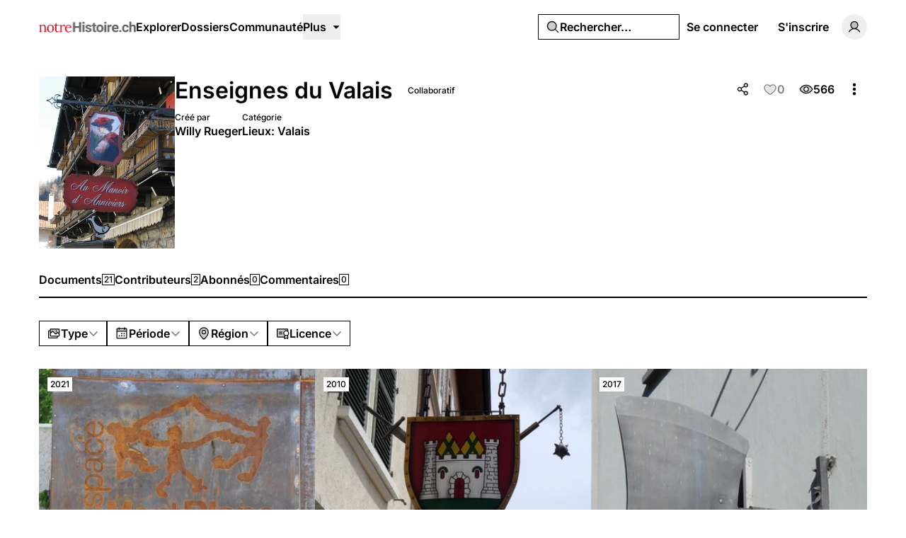

--- FILE ---
content_type: text/html; charset=UTF-8
request_url: https://notrehistoire.ch/galleries/enseignes-du-valais
body_size: 21458
content:
<!DOCTYPE html>
<html lang="fr" class="fr">
<head>
    <meta charset="utf-8">
    <meta name="viewport" content="width=device-width, initial-scale=1">

    <script>
        (function() {
            const appearance = 'system';

            if (appearance === 'system') {
                const prefersDark = window.matchMedia('(prefers-color-scheme: dark)').matches;

                if (prefersDark) {
                    document.documentElement.classList.add('dark');
                }
            }
        })();
    </script>

    
    <link rel="preconnect" href="https://fonts.bunny.net">
    <link rel="preconnect" href="https://dktz15xw9547q.cloudfront.net">

    <link href="https://fonts.bunny.net/css?family=inter:500,600&display=swap" rel="stylesheet">

                
            <link rel="icon" type="image/jpeg" href="https://dktz15xw9547q.cloudfront.net/XlcxMiN_c6fR76zkmhJQzI_zGmqKOHKxzD7FrodePHo/rs:fill:32:32:1/czM6Ly93d3dub3Ry/ZWhpc3RvaXJlZG90/Y2gvZmF2aWNvbnMv/OC95Lzh5aVFhNDIy/elBxWWcxNzg2YkRE/QmYzUE5KQWVQb0h0/cFNnWEhhWEMucG5n.jpg">
    
            <link rel="preload" as="style" href="https://notrehistoire.ch/build/assets/app-BMyTerST.css" /><link rel="preload" as="style" href="https://notrehistoire.ch/build/assets/BaseLayout-D50NYxgQ.css" /><link rel="preload" as="style" href="https://notrehistoire.ch/build/assets/videojs-contrib-quality-menu-D9Tmy96C.css" /><link rel="modulepreload" as="script" href="https://notrehistoire.ch/build/assets/app-CLg-RG4t.js" /><link rel="modulepreload" as="script" href="https://notrehistoire.ch/build/assets/rm-B-8FU5SY.js" /><link rel="modulepreload" as="script" href="https://notrehistoire.ch/build/assets/md5-C3sfPxYz.js" /><link rel="modulepreload" as="script" href="https://notrehistoire.ch/build/assets/index-2p8leu7q.js" /><link rel="modulepreload" as="script" href="https://notrehistoire.ch/build/assets/MainLayout.vue_vue_type_script_setup_true_lang-zyfvgU6c.js" /><link rel="modulepreload" as="script" href="https://notrehistoire.ch/build/assets/PhExclamationMark.vue-C3sqb5nD.js" /><link rel="modulepreload" as="script" href="https://notrehistoire.ch/build/assets/PhNewspaper.vue-CZr_um0w.js" /><link rel="modulepreload" as="script" href="https://notrehistoire.ch/build/assets/BaseLayout.vue_vue_type_script_setup_true_lang-COvIlJTg.js" /><link rel="modulepreload" as="script" href="https://notrehistoire.ch/build/assets/PhCheckCircle.vue-CtiZhFKl.js" /><link rel="modulepreload" as="script" href="https://notrehistoire.ch/build/assets/ExpandableContentPreview.vue_vue_type_script_setup_true_lang-DqDEqhp2.js" /><link rel="modulepreload" as="script" href="https://notrehistoire.ch/build/assets/index-BnlIM_fk.js" /><link rel="modulepreload" as="script" href="https://notrehistoire.ch/build/assets/index-2JkE51pM.js" /><link rel="modulepreload" as="script" href="https://notrehistoire.ch/build/assets/cn-CytzSlOG.js" /><link rel="modulepreload" as="script" href="https://notrehistoire.ch/build/assets/index-BVVL0v0J.js" /><link rel="modulepreload" as="script" href="https://notrehistoire.ch/build/assets/videojs-contrib-quality-menu.es-znzxZ8uG.js" /><link rel="modulepreload" as="script" href="https://notrehistoire.ch/build/assets/Tooltip.vue_vue_type_script_setup_true_lang-CDjkTxjP.js" /><link rel="modulepreload" as="script" href="https://notrehistoire.ch/build/assets/Card.vue_vue_type_script_setup_true_lang-Ce0hOMQK.js" /><link rel="modulepreload" as="script" href="https://notrehistoire.ch/build/assets/LazyImage.vue_vue_type_script_setup_true_lang-C_5AxvKT.js" /><link rel="modulepreload" as="script" href="https://notrehistoire.ch/build/assets/Link.vue_vue_type_script_setup_true_lang-Cqyfs56M.js" /><link rel="modulepreload" as="script" href="https://notrehistoire.ch/build/assets/PhUser.vue-Bcd4LdtN.js" /><link rel="modulepreload" as="script" href="https://notrehistoire.ch/build/assets/PhWarning.vue-BWeJXiei.js" /><link rel="modulepreload" as="script" href="https://notrehistoire.ch/build/assets/PhX.vue-BkvHOuvO.js" /><link rel="modulepreload" as="script" href="https://notrehistoire.ch/build/assets/Separator.vue_vue_type_script_setup_true_lang-DvA-XSw9.js" /><link rel="modulepreload" as="script" href="https://notrehistoire.ch/build/assets/UserSelect.vue_vue_type_script_setup_true_lang-D9en9P9B.js" /><link rel="modulepreload" as="script" href="https://notrehistoire.ch/build/assets/PhCheck.vue-zxqWfeWL.js" /><link rel="modulepreload" as="script" href="https://notrehistoire.ch/build/assets/PhMagnifyingGlass.vue-CeDstGf8.js" /><link rel="modulepreload" as="script" href="https://notrehistoire.ch/build/assets/PopoverTrigger.vue_vue_type_script_setup_true_lang-D54lo_ZJ.js" /><link rel="modulepreload" as="script" href="https://notrehistoire.ch/build/assets/Avatar.vue_vue_type_script_setup_true_lang-CjF7K4lI.js" /><link rel="modulepreload" as="script" href="https://notrehistoire.ch/build/assets/user-b6UyLQrz.js" /><link rel="modulepreload" as="script" href="https://notrehistoire.ch/build/assets/tenant-Cdy_sGSW.js" /><link rel="modulepreload" as="script" href="https://notrehistoire.ch/build/assets/isYesterday-CM7KbR1Z.js" /><link rel="modulepreload" as="script" href="https://notrehistoire.ch/build/assets/PhEnvelope.vue-BPffwZyf.js" /><link rel="modulepreload" as="script" href="https://notrehistoire.ch/build/assets/PhCircleNotch.vue-CxPkHyr6.js" /><link rel="modulepreload" as="script" href="https://notrehistoire.ch/build/assets/PhDotsThreeOutlineVertical.vue-B_MYQjJj.js" /><link rel="modulepreload" as="script" href="https://notrehistoire.ch/build/assets/DropdownMenuTrigger.vue_vue_type_script_setup_true_lang-DTUkzpyz.js" /><link rel="modulepreload" as="script" href="https://notrehistoire.ch/build/assets/NotificationList.vue_vue_type_script_setup_true_lang-Boj0zEkv.js" /><link rel="modulepreload" as="script" href="https://notrehistoire.ch/build/assets/PhArrowBendUpLeft.vue-CuYUGdgc.js" /><link rel="modulepreload" as="script" href="https://notrehistoire.ch/build/assets/PhAt.vue-CKY6DIuZ.js" /><link rel="modulepreload" as="script" href="https://notrehistoire.ch/build/assets/PhHeart.vue-CqRSqNK_.js" /><link rel="modulepreload" as="script" href="https://notrehistoire.ch/build/assets/PhPlus.vue-DIbhLwwW.js" /><link rel="modulepreload" as="script" href="https://notrehistoire.ch/build/assets/PhStar.vue-D_b2BgPq.js" /><link rel="modulepreload" as="script" href="https://notrehistoire.ch/build/assets/DateTime.vue_vue_type_script_setup_true_lang-BQu_oNrg.js" /><link rel="modulepreload" as="script" href="https://notrehistoire.ch/build/assets/date-BGezd2hE.js" /><link rel="modulepreload" as="script" href="https://notrehistoire.ch/build/assets/string-DSv4p5vq.js" /><link rel="modulepreload" as="script" href="https://notrehistoire.ch/build/assets/ShowDocument-Dw0-tcg7.js" /><link rel="modulepreload" as="script" href="https://notrehistoire.ch/build/assets/index-CMWG4mbA.js" /><link rel="modulepreload" as="script" href="https://notrehistoire.ch/build/assets/common-BPOJy2-e.js" /><link rel="modulepreload" as="script" href="https://notrehistoire.ch/build/assets/index-BuPT1793.js" /><link rel="modulepreload" as="script" href="https://notrehistoire.ch/build/assets/PhCaretDown.vue-DbHbWz_z.js" /><link rel="modulepreload" as="script" href="https://notrehistoire.ch/build/assets/index-CBgr23ef.js" /><link rel="modulepreload" as="script" href="https://notrehistoire.ch/build/assets/TabsContent.vue_vue_type_script_setup_true_lang-DmgFT3Tp.js" /><link rel="modulepreload" as="script" href="https://notrehistoire.ch/build/assets/PhFacebookLogo.vue-C2ZH1nAw.js" /><link rel="modulepreload" as="script" href="https://notrehistoire.ch/build/assets/DatePicker.vue_vue_type_script_setup_true_lang-CKmzT_Bi.js" /><link rel="modulepreload" as="script" href="https://notrehistoire.ch/build/assets/CalendarHeading.vue_vue_type_script_setup_true_lang-BlQeSaux.js" /><link rel="modulepreload" as="script" href="https://notrehistoire.ch/build/assets/SelectValue.vue_vue_type_script_setup_true_lang-C375bJzU.js" /><link rel="modulepreload" as="script" href="https://notrehistoire.ch/build/assets/PhXLogo.vue-Ovozl1DN.js" /><link rel="modulepreload" as="script" href="https://notrehistoire.ch/build/assets/_plugin-vue_export-helper-DlAUqK2U.js" /><link rel="modulepreload" as="script" href="https://notrehistoire.ch/build/assets/Label.vue_vue_type_script_setup_true_lang-BKKkIYIQ.js" /><link rel="modulepreload" as="script" href="https://notrehistoire.ch/build/assets/Modal.vue_vue_type_script_setup_true_lang-CX-MLeFo.js" /><link rel="modulepreload" as="script" href="https://notrehistoire.ch/build/assets/DialogScrollContent.vue_vue_type_script_setup_true_lang-LqXbJJC0.js" /><link rel="modulepreload" as="script" href="https://notrehistoire.ch/build/assets/FormButton.vue_vue_type_script_setup_true_lang-DUdL13EP.js" /><link rel="modulepreload" as="script" href="https://notrehistoire.ch/build/assets/PhGear.vue-DQs28mIm.js" /><link rel="modulepreload" as="script" href="https://notrehistoire.ch/build/assets/PhCircle.vue-AtmOz4T0.js" /><link rel="modulepreload" as="script" href="https://notrehistoire.ch/build/assets/Input.vue_vue_type_script_setup_true_lang-D5HNIaSd.js" /><link rel="modulepreload" as="script" href="https://notrehistoire.ch/build/assets/ScrollArea.vue_vue_type_script_setup_true_lang-DBOl-Xul.js" /><link rel="modulepreload" as="script" href="https://notrehistoire.ch/build/assets/TabsTrigger.vue_vue_type_script_setup_true_lang-BnCNPtv2.js" /><link rel="modulepreload" as="script" href="https://notrehistoire.ch/build/assets/PhImages.vue-B7O4eESE.js" /><link rel="modulepreload" as="script" href="https://notrehistoire.ch/build/assets/galleries-CnGNM8GH.js" /><link rel="modulepreload" as="script" href="https://notrehistoire.ch/build/assets/PhTranslate.vue-Bq7Dybhb.js" /><link rel="modulepreload" as="script" href="https://notrehistoire.ch/build/assets/PhUserPlus.vue-D7eMavH4.js" /><link rel="modulepreload" as="script" href="https://notrehistoire.ch/build/assets/PhCaretRight.vue-1B5OZpHn.js" /><link rel="modulepreload" as="script" href="https://notrehistoire.ch/build/assets/page-CGgobY2b.js" /><link rel="modulepreload" as="script" href="https://notrehistoire.ch/build/assets/GalleryLayout.vue_vue_type_script_setup_true_lang-BCnqWmdH.js" /><link rel="modulepreload" as="script" href="https://notrehistoire.ch/build/assets/index-Ct6gSPjM.js" /><link rel="modulepreload" as="script" href="https://notrehistoire.ch/build/assets/AreaChart.vue_vue_type_script_setup_true_lang-DBtsWd5-.js" /><link rel="modulepreload" as="script" href="https://notrehistoire.ch/build/assets/DocumentsGrid.vue_vue_type_script_setup_true_lang-DG_Xc0tp.js" /><link rel="modulepreload" as="script" href="https://notrehistoire.ch/build/assets/PhEye.vue-CJ4GcNyI.js" /><link rel="modulepreload" as="script" href="https://notrehistoire.ch/build/assets/LikeButton.vue_vue_type_script_setup_true_lang-NyVOKgWv.js" /><link rel="modulepreload" as="script" href="https://notrehistoire.ch/build/assets/useAxiosForm-Dc3bpE4l.js" /><link rel="modulepreload" as="script" href="https://notrehistoire.ch/build/assets/ShareModal.vue_vue_type_script_setup_true_lang-BDaRCq2v.js" /><link rel="modulepreload" as="script" href="https://notrehistoire.ch/build/assets/PhTrash.vue-C39IJId6.js" /><link rel="modulepreload" as="script" href="https://notrehistoire.ch/build/assets/DropdownMenuCheckboxItem.vue_vue_type_script_setup_true_lang-DLzM_8ZR.js" /><link rel="modulepreload" as="script" href="https://notrehistoire.ch/build/assets/LabelValue.vue_vue_type_script_setup_true_lang-BfQKa5P1.js" /><link rel="modulepreload" as="script" href="https://notrehistoire.ch/build/assets/LabelValueGroup.vue_vue_type_script_setup_true_lang-DwJhb3L5.js" /><link rel="modulepreload" as="script" href="https://notrehistoire.ch/build/assets/HeadlessFollowButton.vue_vue_type_script_setup_true_lang-sXEgWW6q.js" /><link rel="modulepreload" as="script" href="https://notrehistoire.ch/build/assets/PhPlusCircle.vue-Dw_EYrU9.js" /><link rel="modulepreload" as="script" href="https://notrehistoire.ch/build/assets/PageHeader.vue_vue_type_script_setup_true_lang-BI_qu_8c.js" /><link rel="modulepreload" as="script" href="https://notrehistoire.ch/build/assets/ConfirmationModal.vue_vue_type_script_setup_true_lang-C4J8jlb2.js" /><link rel="modulepreload" as="script" href="https://notrehistoire.ch/build/assets/GalleryForm.vue_vue_type_script_setup_true_lang-ena-D_iu.js" /><link rel="modulepreload" as="script" href="https://notrehistoire.ch/build/assets/Checkbox.vue_vue_type_script_setup_true_lang-JLVhBLL8.js" /><link rel="modulepreload" as="script" href="https://notrehistoire.ch/build/assets/SelectGroup.vue_vue_type_script_setup_true_lang-BDud2ErY.js" /><link rel="modulepreload" as="script" href="https://notrehistoire.ch/build/assets/ContentEditor.vue_vue_type_script_setup_true_lang-Bu_XEVdu.js" /><link rel="modulepreload" as="script" href="https://notrehistoire.ch/build/assets/Switch.vue_vue_type_script_setup_true_lang-DpywXR7y.js" /><link rel="modulepreload" as="script" href="https://notrehistoire.ch/build/assets/FormItem.vue_vue_type_script_setup_true_lang-DMcQLqQE.js" /><link rel="modulepreload" as="script" href="https://notrehistoire.ch/build/assets/FormDescription.vue_vue_type_script_setup_true_lang-CW7qYxQ6.js" /><link rel="modulepreload" as="script" href="https://notrehistoire.ch/build/assets/FormLabel.vue_vue_type_script_setup_true_lang-CceJT4SM.js" /><link rel="modulepreload" as="script" href="https://notrehistoire.ch/build/assets/PhotoModal.vue_vue_type_script_setup_true_lang-CQN-atDz.js" /><link rel="modulepreload" as="script" href="https://notrehistoire.ch/build/assets/PhFiles.vue-CWF_l_7i.js" /><link rel="modulepreload" as="script" href="https://notrehistoire.ch/build/assets/PageNav.vue_vue_type_script_setup_true_lang-B0cBVhWW.js" /><link rel="modulepreload" as="script" href="https://notrehistoire.ch/build/assets/DailyViewsPopover.vue_vue_type_script_setup_true_lang-DRjGeoNK.js" /><link rel="modulepreload" as="script" href="https://notrehistoire.ch/build/assets/CardContent.vue_vue_type_script_setup_true_lang-jPlzDyal.js" /><link rel="modulepreload" as="script" href="https://notrehistoire.ch/build/assets/CardHeader.vue_vue_type_script_setup_true_lang-DSR4o_v5.js" /><link rel="modulepreload" as="script" href="https://notrehistoire.ch/build/assets/CardTitle.vue_vue_type_script_setup_true_lang-oYQ_TlGr.js" /><link rel="modulepreload" as="script" href="https://notrehistoire.ch/build/assets/EmptyState.vue_vue_type_script_setup_true_lang-JmywlD2s.js" /><link rel="modulepreload" as="script" href="https://notrehistoire.ch/build/assets/InfiniteScroll.vue_vue_type_script_setup_true_lang-Dl_PLEeq.js" /><link rel="modulepreload" as="script" href="https://notrehistoire.ch/build/assets/Filters.vue_vue_type_script_setup_true_lang-NJSwCkCV.js" /><link rel="modulepreload" as="script" href="https://notrehistoire.ch/build/assets/PhCalendarDots.vue-DkV5GSdd.js" /><link rel="modulepreload" as="script" href="https://notrehistoire.ch/build/assets/PhMapPin.vue-DLza_VM8.js" /><link rel="modulepreload" as="script" href="https://notrehistoire.ch/build/assets/MasonryGrid.vue_vue_type_script_setup_true_lang-BW_OKaiy.js" /><link rel="modulepreload" as="script" href="https://notrehistoire.ch/build/assets/PhPlay.vue-DV4FXy8Q.js" /><link rel="stylesheet" href="https://notrehistoire.ch/build/assets/app-BMyTerST.css" /><link rel="stylesheet" href="https://notrehistoire.ch/build/assets/BaseLayout-D50NYxgQ.css" /><link rel="stylesheet" href="https://notrehistoire.ch/build/assets/videojs-contrib-quality-menu-D9Tmy96C.css" /><script type="module" src="https://notrehistoire.ch/build/assets/app-CLg-RG4t.js"></script><script type="module" src="https://notrehistoire.ch/build/assets/page-CGgobY2b.js"></script>
<script>
     window.addEventListener('load', () => window.setTimeout(() => {
        const makeLink = (asset) => {
            const link = document.createElement('link')

            Object.keys(asset).forEach((attribute) => {
                link.setAttribute(attribute, asset[attribute])
            })

            return link
        }

        const fragment = new DocumentFragment;
        JSON.parse('[{\u0022rel\u0022:\u0022prefetch\u0022,\u0022as\u0022:\u0022script\u0022,\u0022href\u0022:\u0022https:\\\/\\\/notrehistoire.ch\\\/build\\\/assets\\\/page-EG0wHxTM.js\u0022,\u0022fetchpriority\u0022:\u0022low\u0022},{\u0022rel\u0022:\u0022prefetch\u0022,\u0022as\u0022:\u0022script\u0022,\u0022href\u0022:\u0022https:\\\/\\\/notrehistoire.ch\\\/build\\\/assets\\\/page-DCut2fAU.js\u0022,\u0022fetchpriority\u0022:\u0022low\u0022},{\u0022rel\u0022:\u0022prefetch\u0022,\u0022as\u0022:\u0022script\u0022,\u0022href\u0022:\u0022https:\\\/\\\/notrehistoire.ch\\\/build\\\/assets\\\/PhGoogleLogo.vue-BGy6CVCV.js\u0022,\u0022fetchpriority\u0022:\u0022low\u0022},{\u0022rel\u0022:\u0022prefetch\u0022,\u0022as\u0022:\u0022script\u0022,\u0022href\u0022:\u0022https:\\\/\\\/notrehistoire.ch\\\/build\\\/assets\\\/AuthLayout.vue_vue_type_script_setup_true_lang-BihEsyrc.js\u0022,\u0022fetchpriority\u0022:\u0022low\u0022},{\u0022rel\u0022:\u0022prefetch\u0022,\u0022as\u0022:\u0022script\u0022,\u0022href\u0022:\u0022https:\\\/\\\/notrehistoire.ch\\\/build\\\/assets\\\/CardDescription.vue_vue_type_script_setup_true_lang-BNvgPM1E.js\u0022,\u0022fetchpriority\u0022:\u0022low\u0022},{\u0022rel\u0022:\u0022prefetch\u0022,\u0022as\u0022:\u0022script\u0022,\u0022href\u0022:\u0022https:\\\/\\\/notrehistoire.ch\\\/build\\\/assets\\\/CardFooter.vue_vue_type_script_setup_true_lang-Dm52ES8S.js\u0022,\u0022fetchpriority\u0022:\u0022low\u0022},{\u0022rel\u0022:\u0022prefetch\u0022,\u0022as\u0022:\u0022script\u0022,\u0022href\u0022:\u0022https:\\\/\\\/notrehistoire.ch\\\/build\\\/assets\\\/page-Bj1IpBzE.js\u0022,\u0022fetchpriority\u0022:\u0022low\u0022},{\u0022rel\u0022:\u0022prefetch\u0022,\u0022as\u0022:\u0022script\u0022,\u0022href\u0022:\u0022https:\\\/\\\/notrehistoire.ch\\\/build\\\/assets\\\/page-CHAb4K7h.js\u0022,\u0022fetchpriority\u0022:\u0022low\u0022},{\u0022rel\u0022:\u0022prefetch\u0022,\u0022as\u0022:\u0022script\u0022,\u0022href\u0022:\u0022https:\\\/\\\/notrehistoire.ch\\\/build\\\/assets\\\/page-CjAQ0C-W.js\u0022,\u0022fetchpriority\u0022:\u0022low\u0022},{\u0022rel\u0022:\u0022prefetch\u0022,\u0022as\u0022:\u0022script\u0022,\u0022href\u0022:\u0022https:\\\/\\\/notrehistoire.ch\\\/build\\\/assets\\\/page-CWPkBidN.js\u0022,\u0022fetchpriority\u0022:\u0022low\u0022},{\u0022rel\u0022:\u0022prefetch\u0022,\u0022as\u0022:\u0022script\u0022,\u0022href\u0022:\u0022https:\\\/\\\/notrehistoire.ch\\\/build\\\/assets\\\/page-B54mTA0y.js\u0022,\u0022fetchpriority\u0022:\u0022low\u0022},{\u0022rel\u0022:\u0022prefetch\u0022,\u0022as\u0022:\u0022script\u0022,\u0022href\u0022:\u0022https:\\\/\\\/notrehistoire.ch\\\/build\\\/assets\\\/page-CUgWd2nP.js\u0022,\u0022fetchpriority\u0022:\u0022low\u0022},{\u0022rel\u0022:\u0022prefetch\u0022,\u0022as\u0022:\u0022script\u0022,\u0022href\u0022:\u0022https:\\\/\\\/notrehistoire.ch\\\/build\\\/assets\\\/FilterTabs.vue_vue_type_script_setup_true_lang-CCk_MTWV.js\u0022,\u0022fetchpriority\u0022:\u0022low\u0022},{\u0022rel\u0022:\u0022prefetch\u0022,\u0022as\u0022:\u0022script\u0022,\u0022href\u0022:\u0022https:\\\/\\\/notrehistoire.ch\\\/build\\\/assets\\\/page-tRl2btvZ.js\u0022,\u0022fetchpriority\u0022:\u0022low\u0022},{\u0022rel\u0022:\u0022prefetch\u0022,\u0022as\u0022:\u0022script\u0022,\u0022href\u0022:\u0022https:\\\/\\\/notrehistoire.ch\\\/build\\\/assets\\\/PhArrowLeft.vue-DvR2POKr.js\u0022,\u0022fetchpriority\u0022:\u0022low\u0022},{\u0022rel\u0022:\u0022prefetch\u0022,\u0022as\u0022:\u0022script\u0022,\u0022href\u0022:\u0022https:\\\/\\\/notrehistoire.ch\\\/build\\\/assets\\\/PhPaperPlaneRight.vue-CtuwVA77.js\u0022,\u0022fetchpriority\u0022:\u0022low\u0022},{\u0022rel\u0022:\u0022prefetch\u0022,\u0022as\u0022:\u0022script\u0022,\u0022href\u0022:\u0022https:\\\/\\\/notrehistoire.ch\\\/build\\\/assets\\\/page-DavIpKob.js\u0022,\u0022fetchpriority\u0022:\u0022low\u0022},{\u0022rel\u0022:\u0022prefetch\u0022,\u0022as\u0022:\u0022script\u0022,\u0022href\u0022:\u0022https:\\\/\\\/notrehistoire.ch\\\/build\\\/assets\\\/Discussion.vue_vue_type_script_setup_true_lang-Cd9LXHd4.js\u0022,\u0022fetchpriority\u0022:\u0022low\u0022},{\u0022rel\u0022:\u0022prefetch\u0022,\u0022as\u0022:\u0022script\u0022,\u0022href\u0022:\u0022https:\\\/\\\/notrehistoire.ch\\\/build\\\/assets\\\/DiscussionsGrid.vue_vue_type_script_setup_true_lang-DSuqPIMT.js\u0022,\u0022fetchpriority\u0022:\u0022low\u0022},{\u0022rel\u0022:\u0022prefetch\u0022,\u0022as\u0022:\u0022script\u0022,\u0022href\u0022:\u0022https:\\\/\\\/notrehistoire.ch\\\/build\\\/assets\\\/PhChatCircleText.vue-C3l_i7H-.js\u0022,\u0022fetchpriority\u0022:\u0022low\u0022},{\u0022rel\u0022:\u0022prefetch\u0022,\u0022as\u0022:\u0022script\u0022,\u0022href\u0022:\u0022https:\\\/\\\/notrehistoire.ch\\\/build\\\/assets\\\/page-BzEmgZnt.js\u0022,\u0022fetchpriority\u0022:\u0022low\u0022},{\u0022rel\u0022:\u0022prefetch\u0022,\u0022as\u0022:\u0022script\u0022,\u0022href\u0022:\u0022https:\\\/\\\/notrehistoire.ch\\\/build\\\/assets\\\/Comments.vue_vue_type_script_setup_true_lang-BihbXcXP.js\u0022,\u0022fetchpriority\u0022:\u0022low\u0022},{\u0022rel\u0022:\u0022prefetch\u0022,\u0022as\u0022:\u0022script\u0022,\u0022href\u0022:\u0022https:\\\/\\\/notrehistoire.ch\\\/build\\\/assets\\\/CommentsSkeleton.vue_vue_type_script_setup_true_lang-DI4dAU4T.js\u0022,\u0022fetchpriority\u0022:\u0022low\u0022},{\u0022rel\u0022:\u0022prefetch\u0022,\u0022as\u0022:\u0022script\u0022,\u0022href\u0022:\u0022https:\\\/\\\/notrehistoire.ch\\\/build\\\/assets\\\/page-BOBAfUDU.js\u0022,\u0022fetchpriority\u0022:\u0022low\u0022},{\u0022rel\u0022:\u0022prefetch\u0022,\u0022as\u0022:\u0022script\u0022,\u0022href\u0022:\u0022https:\\\/\\\/notrehistoire.ch\\\/build\\\/assets\\\/ReplaceMediaModal.vue_vue_type_script_setup_true_lang-Bg_egfgS.js\u0022,\u0022fetchpriority\u0022:\u0022low\u0022},{\u0022rel\u0022:\u0022prefetch\u0022,\u0022as\u0022:\u0022script\u0022,\u0022href\u0022:\u0022https:\\\/\\\/notrehistoire.ch\\\/build\\\/assets\\\/PhFloppyDisk.vue-Bv2Ce5el.js\u0022,\u0022fetchpriority\u0022:\u0022low\u0022},{\u0022rel\u0022:\u0022prefetch\u0022,\u0022as\u0022:\u0022script\u0022,\u0022href\u0022:\u0022https:\\\/\\\/notrehistoire.ch\\\/build\\\/assets\\\/PhHandPointing.vue-Dw4Nu2kA.js\u0022,\u0022fetchpriority\u0022:\u0022low\u0022},{\u0022rel\u0022:\u0022prefetch\u0022,\u0022as\u0022:\u0022script\u0022,\u0022href\u0022:\u0022https:\\\/\\\/notrehistoire.ch\\\/build\\\/assets\\\/PhXCircle.vue-BWAGC0B2.js\u0022,\u0022fetchpriority\u0022:\u0022low\u0022},{\u0022rel\u0022:\u0022prefetch\u0022,\u0022as\u0022:\u0022script\u0022,\u0022href\u0022:\u0022https:\\\/\\\/notrehistoire.ch\\\/build\\\/assets\\\/Audio.vue_vue_type_script_setup_true_lang-DWAwVyGZ.js\u0022,\u0022fetchpriority\u0022:\u0022low\u0022},{\u0022rel\u0022:\u0022prefetch\u0022,\u0022as\u0022:\u0022script\u0022,\u0022href\u0022:\u0022https:\\\/\\\/notrehistoire.ch\\\/build\\\/assets\\\/MediaPlayer.vue_vue_type_script_setup_true_lang-DBOauygs.js\u0022,\u0022fetchpriority\u0022:\u0022low\u0022},{\u0022rel\u0022:\u0022prefetch\u0022,\u0022as\u0022:\u0022script\u0022,\u0022href\u0022:\u0022https:\\\/\\\/notrehistoire.ch\\\/build\\\/assets\\\/Photo.vue_vue_type_script_setup_true_lang-MebSK5NY.js\u0022,\u0022fetchpriority\u0022:\u0022low\u0022},{\u0022rel\u0022:\u0022prefetch\u0022,\u0022as\u0022:\u0022script\u0022,\u0022href\u0022:\u0022https:\\\/\\\/notrehistoire.ch\\\/build\\\/assets\\\/Video.vue_vue_type_script_setup_true_lang-aJBbuada.js\u0022,\u0022fetchpriority\u0022:\u0022low\u0022},{\u0022rel\u0022:\u0022prefetch\u0022,\u0022as\u0022:\u0022script\u0022,\u0022href\u0022:\u0022https:\\\/\\\/notrehistoire.ch\\\/build\\\/assets\\\/page-DEiZmEL2.js\u0022,\u0022fetchpriority\u0022:\u0022low\u0022},{\u0022rel\u0022:\u0022prefetch\u0022,\u0022as\u0022:\u0022script\u0022,\u0022href\u0022:\u0022https:\\\/\\\/notrehistoire.ch\\\/build\\\/assets\\\/page-DVJbKnli.js\u0022,\u0022fetchpriority\u0022:\u0022low\u0022},{\u0022rel\u0022:\u0022prefetch\u0022,\u0022as\u0022:\u0022script\u0022,\u0022href\u0022:\u0022https:\\\/\\\/notrehistoire.ch\\\/build\\\/assets\\\/BrowseLayout.vue_vue_type_script_setup_true_lang-Bas8Aq1A.js\u0022,\u0022fetchpriority\u0022:\u0022low\u0022},{\u0022rel\u0022:\u0022prefetch\u0022,\u0022as\u0022:\u0022script\u0022,\u0022href\u0022:\u0022https:\\\/\\\/notrehistoire.ch\\\/build\\\/assets\\\/page-TcXHhiOA.js\u0022,\u0022fetchpriority\u0022:\u0022low\u0022},{\u0022rel\u0022:\u0022prefetch\u0022,\u0022as\u0022:\u0022script\u0022,\u0022href\u0022:\u0022https:\\\/\\\/notrehistoire.ch\\\/build\\\/assets\\\/PhArrowRight.vue-aKlkMXuq.js\u0022,\u0022fetchpriority\u0022:\u0022low\u0022},{\u0022rel\u0022:\u0022prefetch\u0022,\u0022as\u0022:\u0022script\u0022,\u0022href\u0022:\u0022https:\\\/\\\/notrehistoire.ch\\\/build\\\/assets\\\/CollectionsGrid.vue_vue_type_script_setup_true_lang-Cevs1iQt.js\u0022,\u0022fetchpriority\u0022:\u0022low\u0022},{\u0022rel\u0022:\u0022prefetch\u0022,\u0022as\u0022:\u0022script\u0022,\u0022href\u0022:\u0022https:\\\/\\\/notrehistoire.ch\\\/build\\\/assets\\\/Audio-D-4F686A.js\u0022,\u0022fetchpriority\u0022:\u0022low\u0022},{\u0022rel\u0022:\u0022prefetch\u0022,\u0022as\u0022:\u0022script\u0022,\u0022href\u0022:\u0022https:\\\/\\\/notrehistoire.ch\\\/build\\\/assets\\\/Cover-C7xbA57J.js\u0022,\u0022fetchpriority\u0022:\u0022low\u0022},{\u0022rel\u0022:\u0022prefetch\u0022,\u0022as\u0022:\u0022script\u0022,\u0022href\u0022:\u0022https:\\\/\\\/notrehistoire.ch\\\/build\\\/assets\\\/Photo-deTgAchR.js\u0022,\u0022fetchpriority\u0022:\u0022low\u0022},{\u0022rel\u0022:\u0022prefetch\u0022,\u0022as\u0022:\u0022script\u0022,\u0022href\u0022:\u0022https:\\\/\\\/notrehistoire.ch\\\/build\\\/assets\\\/Video-BcI3ByoT.js\u0022,\u0022fetchpriority\u0022:\u0022low\u0022},{\u0022rel\u0022:\u0022prefetch\u0022,\u0022as\u0022:\u0022script\u0022,\u0022href\u0022:\u0022https:\\\/\\\/notrehistoire.ch\\\/build\\\/assets\\\/page-Bv9vkt7U.js\u0022,\u0022fetchpriority\u0022:\u0022low\u0022},{\u0022rel\u0022:\u0022prefetch\u0022,\u0022as\u0022:\u0022script\u0022,\u0022href\u0022:\u0022https:\\\/\\\/notrehistoire.ch\\\/build\\\/assets\\\/page-DKfUOr9g.js\u0022,\u0022fetchpriority\u0022:\u0022low\u0022},{\u0022rel\u0022:\u0022prefetch\u0022,\u0022as\u0022:\u0022script\u0022,\u0022href\u0022:\u0022https:\\\/\\\/notrehistoire.ch\\\/build\\\/assets\\\/PhCaretLeft.vue-CNt-XzLl.js\u0022,\u0022fetchpriority\u0022:\u0022low\u0022},{\u0022rel\u0022:\u0022prefetch\u0022,\u0022as\u0022:\u0022script\u0022,\u0022href\u0022:\u0022https:\\\/\\\/notrehistoire.ch\\\/build\\\/assets\\\/ArticleItem.vue_vue_type_script_setup_true_lang-DAHg5Mc0.js\u0022,\u0022fetchpriority\u0022:\u0022low\u0022},{\u0022rel\u0022:\u0022prefetch\u0022,\u0022as\u0022:\u0022script\u0022,\u0022href\u0022:\u0022https:\\\/\\\/notrehistoire.ch\\\/build\\\/assets\\\/IntroductionItem.vue_vue_type_script_setup_true_lang-8xrVkAlO.js\u0022,\u0022fetchpriority\u0022:\u0022low\u0022},{\u0022rel\u0022:\u0022prefetch\u0022,\u0022as\u0022:\u0022script\u0022,\u0022href\u0022:\u0022https:\\\/\\\/notrehistoire.ch\\\/build\\\/assets\\\/MediaItem.vue_vue_type_script_setup_true_lang-CXEganSR.js\u0022,\u0022fetchpriority\u0022:\u0022low\u0022},{\u0022rel\u0022:\u0022prefetch\u0022,\u0022as\u0022:\u0022script\u0022,\u0022href\u0022:\u0022https:\\\/\\\/notrehistoire.ch\\\/build\\\/assets\\\/ArticleItem-CrP01GIs.js\u0022,\u0022fetchpriority\u0022:\u0022low\u0022},{\u0022rel\u0022:\u0022prefetch\u0022,\u0022as\u0022:\u0022script\u0022,\u0022href\u0022:\u0022https:\\\/\\\/notrehistoire.ch\\\/build\\\/assets\\\/IntroductionItem-BPmZ-bED.js\u0022,\u0022fetchpriority\u0022:\u0022low\u0022},{\u0022rel\u0022:\u0022prefetch\u0022,\u0022as\u0022:\u0022script\u0022,\u0022href\u0022:\u0022https:\\\/\\\/notrehistoire.ch\\\/build\\\/assets\\\/MediaItem-Ba8nfp28.js\u0022,\u0022fetchpriority\u0022:\u0022low\u0022},{\u0022rel\u0022:\u0022prefetch\u0022,\u0022as\u0022:\u0022script\u0022,\u0022href\u0022:\u0022https:\\\/\\\/notrehistoire.ch\\\/build\\\/assets\\\/page-B4o3yxDa.js\u0022,\u0022fetchpriority\u0022:\u0022low\u0022},{\u0022rel\u0022:\u0022prefetch\u0022,\u0022as\u0022:\u0022script\u0022,\u0022href\u0022:\u0022https:\\\/\\\/notrehistoire.ch\\\/build\\\/assets\\\/page-DgC2tBV8.js\u0022,\u0022fetchpriority\u0022:\u0022low\u0022},{\u0022rel\u0022:\u0022prefetch\u0022,\u0022as\u0022:\u0022script\u0022,\u0022href\u0022:\u0022https:\\\/\\\/notrehistoire.ch\\\/build\\\/assets\\\/page-n5xJzq5-.js\u0022,\u0022fetchpriority\u0022:\u0022low\u0022},{\u0022rel\u0022:\u0022prefetch\u0022,\u0022as\u0022:\u0022script\u0022,\u0022href\u0022:\u0022https:\\\/\\\/notrehistoire.ch\\\/build\\\/assets\\\/page-Bl7cU_GF.js\u0022,\u0022fetchpriority\u0022:\u0022low\u0022},{\u0022rel\u0022:\u0022prefetch\u0022,\u0022as\u0022:\u0022script\u0022,\u0022href\u0022:\u0022https:\\\/\\\/notrehistoire.ch\\\/build\\\/assets\\\/UsersGrid.vue_vue_type_script_setup_true_lang-BP5zpYlL.js\u0022,\u0022fetchpriority\u0022:\u0022low\u0022},{\u0022rel\u0022:\u0022prefetch\u0022,\u0022as\u0022:\u0022script\u0022,\u0022href\u0022:\u0022https:\\\/\\\/notrehistoire.ch\\\/build\\\/assets\\\/page-CN7c3dSm.js\u0022,\u0022fetchpriority\u0022:\u0022low\u0022},{\u0022rel\u0022:\u0022prefetch\u0022,\u0022as\u0022:\u0022script\u0022,\u0022href\u0022:\u0022https:\\\/\\\/notrehistoire.ch\\\/build\\\/assets\\\/page-DBWYGEll.js\u0022,\u0022fetchpriority\u0022:\u0022low\u0022},{\u0022rel\u0022:\u0022prefetch\u0022,\u0022as\u0022:\u0022script\u0022,\u0022href\u0022:\u0022https:\\\/\\\/notrehistoire.ch\\\/build\\\/assets\\\/page-W-fcGwQL.js\u0022,\u0022fetchpriority\u0022:\u0022low\u0022},{\u0022rel\u0022:\u0022prefetch\u0022,\u0022as\u0022:\u0022script\u0022,\u0022href\u0022:\u0022https:\\\/\\\/notrehistoire.ch\\\/build\\\/assets\\\/page-Colbsec1.js\u0022,\u0022fetchpriority\u0022:\u0022low\u0022},{\u0022rel\u0022:\u0022prefetch\u0022,\u0022as\u0022:\u0022script\u0022,\u0022href\u0022:\u0022https:\\\/\\\/notrehistoire.ch\\\/build\\\/assets\\\/HistoriaHelveticaLayout.vue_vue_type_script_setup_true_lang-BWkFsWMK.js\u0022,\u0022fetchpriority\u0022:\u0022low\u0022},{\u0022rel\u0022:\u0022prefetch\u0022,\u0022as\u0022:\u0022script\u0022,\u0022href\u0022:\u0022https:\\\/\\\/notrehistoire.ch\\\/build\\\/assets\\\/page-BOvLymXN.js\u0022,\u0022fetchpriority\u0022:\u0022low\u0022},{\u0022rel\u0022:\u0022prefetch\u0022,\u0022as\u0022:\u0022script\u0022,\u0022href\u0022:\u0022https:\\\/\\\/notrehistoire.ch\\\/build\\\/assets\\\/page-CWoGwqOa.js\u0022,\u0022fetchpriority\u0022:\u0022low\u0022},{\u0022rel\u0022:\u0022prefetch\u0022,\u0022as\u0022:\u0022script\u0022,\u0022href\u0022:\u0022https:\\\/\\\/notrehistoire.ch\\\/build\\\/assets\\\/page-C6A5Zeby.js\u0022,\u0022fetchpriority\u0022:\u0022low\u0022},{\u0022rel\u0022:\u0022prefetch\u0022,\u0022as\u0022:\u0022script\u0022,\u0022href\u0022:\u0022https:\\\/\\\/notrehistoire.ch\\\/build\\\/assets\\\/LicenseIcon-Wn1rdHOI.js\u0022,\u0022fetchpriority\u0022:\u0022low\u0022},{\u0022rel\u0022:\u0022prefetch\u0022,\u0022as\u0022:\u0022script\u0022,\u0022href\u0022:\u0022https:\\\/\\\/notrehistoire.ch\\\/build\\\/assets\\\/LicenseIcon.vue_vue_type_script_setup_true_lang-DVszazNC.js\u0022,\u0022fetchpriority\u0022:\u0022low\u0022},{\u0022rel\u0022:\u0022prefetch\u0022,\u0022as\u0022:\u0022script\u0022,\u0022href\u0022:\u0022https:\\\/\\\/notrehistoire.ch\\\/build\\\/assets\\\/Pagination-B9jluvDT.js\u0022,\u0022fetchpriority\u0022:\u0022low\u0022},{\u0022rel\u0022:\u0022prefetch\u0022,\u0022as\u0022:\u0022script\u0022,\u0022href\u0022:\u0022https:\\\/\\\/notrehistoire.ch\\\/build\\\/assets\\\/Pagination.vue_vue_type_script_setup_true_lang-CiceMaKh.js\u0022,\u0022fetchpriority\u0022:\u0022low\u0022},{\u0022rel\u0022:\u0022prefetch\u0022,\u0022as\u0022:\u0022script\u0022,\u0022href\u0022:\u0022https:\\\/\\\/notrehistoire.ch\\\/build\\\/assets\\\/page-DZmU3Xz7.js\u0022,\u0022fetchpriority\u0022:\u0022low\u0022},{\u0022rel\u0022:\u0022prefetch\u0022,\u0022as\u0022:\u0022script\u0022,\u0022href\u0022:\u0022https:\\\/\\\/notrehistoire.ch\\\/build\\\/assets\\\/page-DysMsDiV.js\u0022,\u0022fetchpriority\u0022:\u0022low\u0022},{\u0022rel\u0022:\u0022prefetch\u0022,\u0022as\u0022:\u0022script\u0022,\u0022href\u0022:\u0022https:\\\/\\\/notrehistoire.ch\\\/build\\\/assets\\\/page-DBoUNvdt.js\u0022,\u0022fetchpriority\u0022:\u0022low\u0022},{\u0022rel\u0022:\u0022prefetch\u0022,\u0022as\u0022:\u0022script\u0022,\u0022href\u0022:\u0022https:\\\/\\\/notrehistoire.ch\\\/build\\\/assets\\\/page-DkuEj3TS.js\u0022,\u0022fetchpriority\u0022:\u0022low\u0022},{\u0022rel\u0022:\u0022prefetch\u0022,\u0022as\u0022:\u0022script\u0022,\u0022href\u0022:\u0022https:\\\/\\\/notrehistoire.ch\\\/build\\\/assets\\\/page-DaVzVXQx.js\u0022,\u0022fetchpriority\u0022:\u0022low\u0022},{\u0022rel\u0022:\u0022prefetch\u0022,\u0022as\u0022:\u0022script\u0022,\u0022href\u0022:\u0022https:\\\/\\\/notrehistoire.ch\\\/build\\\/assets\\\/page-DmqN476P.js\u0022,\u0022fetchpriority\u0022:\u0022low\u0022},{\u0022rel\u0022:\u0022prefetch\u0022,\u0022as\u0022:\u0022script\u0022,\u0022href\u0022:\u0022https:\\\/\\\/notrehistoire.ch\\\/build\\\/assets\\\/page-0CJTcsNY.js\u0022,\u0022fetchpriority\u0022:\u0022low\u0022},{\u0022rel\u0022:\u0022prefetch\u0022,\u0022as\u0022:\u0022script\u0022,\u0022href\u0022:\u0022https:\\\/\\\/notrehistoire.ch\\\/build\\\/assets\\\/page-Bv2fy86t.js\u0022,\u0022fetchpriority\u0022:\u0022low\u0022},{\u0022rel\u0022:\u0022prefetch\u0022,\u0022as\u0022:\u0022script\u0022,\u0022href\u0022:\u0022https:\\\/\\\/notrehistoire.ch\\\/build\\\/assets\\\/page-q5fDEFQR.js\u0022,\u0022fetchpriority\u0022:\u0022low\u0022},{\u0022rel\u0022:\u0022prefetch\u0022,\u0022as\u0022:\u0022script\u0022,\u0022href\u0022:\u0022https:\\\/\\\/notrehistoire.ch\\\/build\\\/assets\\\/page-rX5K9cy4.js\u0022,\u0022fetchpriority\u0022:\u0022low\u0022},{\u0022rel\u0022:\u0022prefetch\u0022,\u0022as\u0022:\u0022script\u0022,\u0022href\u0022:\u0022https:\\\/\\\/notrehistoire.ch\\\/build\\\/assets\\\/page-y0H6eZ3l.js\u0022,\u0022fetchpriority\u0022:\u0022low\u0022},{\u0022rel\u0022:\u0022prefetch\u0022,\u0022as\u0022:\u0022script\u0022,\u0022href\u0022:\u0022https:\\\/\\\/notrehistoire.ch\\\/build\\\/assets\\\/page-B-1AlWOk.js\u0022,\u0022fetchpriority\u0022:\u0022low\u0022},{\u0022rel\u0022:\u0022prefetch\u0022,\u0022as\u0022:\u0022script\u0022,\u0022href\u0022:\u0022https:\\\/\\\/notrehistoire.ch\\\/build\\\/assets\\\/BlogSection.vue_vue_type_script_setup_true_lang-DgSe9bs_.js\u0022,\u0022fetchpriority\u0022:\u0022low\u0022},{\u0022rel\u0022:\u0022prefetch\u0022,\u0022as\u0022:\u0022script\u0022,\u0022href\u0022:\u0022https:\\\/\\\/notrehistoire.ch\\\/build\\\/assets\\\/BlogSectionSkeleton.vue_vue_type_script_setup_true_lang-BrdYxkzn.js\u0022,\u0022fetchpriority\u0022:\u0022low\u0022},{\u0022rel\u0022:\u0022prefetch\u0022,\u0022as\u0022:\u0022script\u0022,\u0022href\u0022:\u0022https:\\\/\\\/notrehistoire.ch\\\/build\\\/assets\\\/DocumentsSection.vue_vue_type_script_setup_true_lang-zbjHxZzE.js\u0022,\u0022fetchpriority\u0022:\u0022low\u0022},{\u0022rel\u0022:\u0022prefetch\u0022,\u0022as\u0022:\u0022script\u0022,\u0022href\u0022:\u0022https:\\\/\\\/notrehistoire.ch\\\/build\\\/assets\\\/FeaturedDocumentSection.vue_vue_type_script_setup_true_lang-B-zOBPHF.js\u0022,\u0022fetchpriority\u0022:\u0022low\u0022},{\u0022rel\u0022:\u0022prefetch\u0022,\u0022as\u0022:\u0022script\u0022,\u0022href\u0022:\u0022https:\\\/\\\/notrehistoire.ch\\\/build\\\/assets\\\/FeaturedDocumentsSection.vue_vue_type_script_setup_true_lang-BR6wKK29.js\u0022,\u0022fetchpriority\u0022:\u0022low\u0022},{\u0022rel\u0022:\u0022prefetch\u0022,\u0022as\u0022:\u0022script\u0022,\u0022href\u0022:\u0022https:\\\/\\\/notrehistoire.ch\\\/build\\\/assets\\\/FeaturedDocumentsSectionSkeleton.vue_vue_type_script_setup_true_lang-SkuDvq-x.js\u0022,\u0022fetchpriority\u0022:\u0022low\u0022},{\u0022rel\u0022:\u0022prefetch\u0022,\u0022as\u0022:\u0022script\u0022,\u0022href\u0022:\u0022https:\\\/\\\/notrehistoire.ch\\\/build\\\/assets\\\/FeaturedUserSection.vue_vue_type_script_setup_true_lang-HZ7YZwU6.js\u0022,\u0022fetchpriority\u0022:\u0022low\u0022},{\u0022rel\u0022:\u0022prefetch\u0022,\u0022as\u0022:\u0022script\u0022,\u0022href\u0022:\u0022https:\\\/\\\/notrehistoire.ch\\\/build\\\/assets\\\/FeaturedUserSectionSkeleton.vue_vue_type_script_setup_true_lang-BftSeZMr.js\u0022,\u0022fetchpriority\u0022:\u0022low\u0022},{\u0022rel\u0022:\u0022prefetch\u0022,\u0022as\u0022:\u0022script\u0022,\u0022href\u0022:\u0022https:\\\/\\\/notrehistoire.ch\\\/build\\\/assets\\\/GalleriesSection.vue_vue_type_script_setup_true_lang-BPXGpGW4.js\u0022,\u0022fetchpriority\u0022:\u0022low\u0022},{\u0022rel\u0022:\u0022prefetch\u0022,\u0022as\u0022:\u0022script\u0022,\u0022href\u0022:\u0022https:\\\/\\\/notrehistoire.ch\\\/build\\\/assets\\\/GalleriesSectionSkeleton.vue_vue_type_script_setup_true_lang-Cc8WVg3C.js\u0022,\u0022fetchpriority\u0022:\u0022low\u0022},{\u0022rel\u0022:\u0022prefetch\u0022,\u0022as\u0022:\u0022script\u0022,\u0022href\u0022:\u0022https:\\\/\\\/notrehistoire.ch\\\/build\\\/assets\\\/HeroSection.vue_vue_type_script_setup_true_lang-DAJjt76m.js\u0022,\u0022fetchpriority\u0022:\u0022low\u0022},{\u0022rel\u0022:\u0022prefetch\u0022,\u0022as\u0022:\u0022script\u0022,\u0022href\u0022:\u0022https:\\\/\\\/notrehistoire.ch\\\/build\\\/assets\\\/SearchSection.vue_vue_type_script_setup_true_lang-BYVuvoT4.js\u0022,\u0022fetchpriority\u0022:\u0022low\u0022},{\u0022rel\u0022:\u0022prefetch\u0022,\u0022as\u0022:\u0022script\u0022,\u0022href\u0022:\u0022https:\\\/\\\/notrehistoire.ch\\\/build\\\/assets\\\/SearchSectionSkeleton.vue_vue_type_script_setup_true_lang-BtXcuH3m.js\u0022,\u0022fetchpriority\u0022:\u0022low\u0022},{\u0022rel\u0022:\u0022prefetch\u0022,\u0022as\u0022:\u0022script\u0022,\u0022href\u0022:\u0022https:\\\/\\\/notrehistoire.ch\\\/build\\\/assets\\\/PostsGrid.vue_vue_type_script_setup_true_lang-DUWtvHtY.js\u0022,\u0022fetchpriority\u0022:\u0022low\u0022},{\u0022rel\u0022:\u0022prefetch\u0022,\u0022as\u0022:\u0022script\u0022,\u0022href\u0022:\u0022https:\\\/\\\/notrehistoire.ch\\\/build\\\/assets\\\/PageSection.vue_vue_type_script_setup_true_lang-Bbb4isHw.js\u0022,\u0022fetchpriority\u0022:\u0022low\u0022},{\u0022rel\u0022:\u0022prefetch\u0022,\u0022as\u0022:\u0022script\u0022,\u0022href\u0022:\u0022https:\\\/\\\/notrehistoire.ch\\\/build\\\/assets\\\/historiahelvetica-C_DV1w4s.js\u0022,\u0022fetchpriority\u0022:\u0022low\u0022},{\u0022rel\u0022:\u0022prefetch\u0022,\u0022as\u0022:\u0022script\u0022,\u0022href\u0022:\u0022https:\\\/\\\/notrehistoire.ch\\\/build\\\/assets\\\/BlogSection-CK-Cv2hs.js\u0022,\u0022fetchpriority\u0022:\u0022low\u0022},{\u0022rel\u0022:\u0022prefetch\u0022,\u0022as\u0022:\u0022script\u0022,\u0022href\u0022:\u0022https:\\\/\\\/notrehistoire.ch\\\/build\\\/assets\\\/BlogSectionSkeleton-CDAr0sas.js\u0022,\u0022fetchpriority\u0022:\u0022low\u0022},{\u0022rel\u0022:\u0022prefetch\u0022,\u0022as\u0022:\u0022script\u0022,\u0022href\u0022:\u0022https:\\\/\\\/notrehistoire.ch\\\/build\\\/assets\\\/DocumentsSection-iI5ATzV4.js\u0022,\u0022fetchpriority\u0022:\u0022low\u0022},{\u0022rel\u0022:\u0022prefetch\u0022,\u0022as\u0022:\u0022script\u0022,\u0022href\u0022:\u0022https:\\\/\\\/notrehistoire.ch\\\/build\\\/assets\\\/FeaturedDocumentSection-B5N7Rdu6.js\u0022,\u0022fetchpriority\u0022:\u0022low\u0022},{\u0022rel\u0022:\u0022prefetch\u0022,\u0022as\u0022:\u0022script\u0022,\u0022href\u0022:\u0022https:\\\/\\\/notrehistoire.ch\\\/build\\\/assets\\\/FeaturedDocumentsSection-v8JnDmA5.js\u0022,\u0022fetchpriority\u0022:\u0022low\u0022},{\u0022rel\u0022:\u0022prefetch\u0022,\u0022as\u0022:\u0022script\u0022,\u0022href\u0022:\u0022https:\\\/\\\/notrehistoire.ch\\\/build\\\/assets\\\/FeaturedDocumentsSectionSkeleton-C_8SJR2B.js\u0022,\u0022fetchpriority\u0022:\u0022low\u0022},{\u0022rel\u0022:\u0022prefetch\u0022,\u0022as\u0022:\u0022script\u0022,\u0022href\u0022:\u0022https:\\\/\\\/notrehistoire.ch\\\/build\\\/assets\\\/FeaturedUserSection-D1F_7oM6.js\u0022,\u0022fetchpriority\u0022:\u0022low\u0022},{\u0022rel\u0022:\u0022prefetch\u0022,\u0022as\u0022:\u0022script\u0022,\u0022href\u0022:\u0022https:\\\/\\\/notrehistoire.ch\\\/build\\\/assets\\\/FeaturedUserSectionSkeleton-D16cYvG9.js\u0022,\u0022fetchpriority\u0022:\u0022low\u0022},{\u0022rel\u0022:\u0022prefetch\u0022,\u0022as\u0022:\u0022script\u0022,\u0022href\u0022:\u0022https:\\\/\\\/notrehistoire.ch\\\/build\\\/assets\\\/GalleriesSection-doYZX_zL.js\u0022,\u0022fetchpriority\u0022:\u0022low\u0022},{\u0022rel\u0022:\u0022prefetch\u0022,\u0022as\u0022:\u0022script\u0022,\u0022href\u0022:\u0022https:\\\/\\\/notrehistoire.ch\\\/build\\\/assets\\\/GalleriesSectionSkeleton-BgBeqP7P.js\u0022,\u0022fetchpriority\u0022:\u0022low\u0022},{\u0022rel\u0022:\u0022prefetch\u0022,\u0022as\u0022:\u0022script\u0022,\u0022href\u0022:\u0022https:\\\/\\\/notrehistoire.ch\\\/build\\\/assets\\\/HeroSection-BSwi0Wi5.js\u0022,\u0022fetchpriority\u0022:\u0022low\u0022},{\u0022rel\u0022:\u0022prefetch\u0022,\u0022as\u0022:\u0022script\u0022,\u0022href\u0022:\u0022https:\\\/\\\/notrehistoire.ch\\\/build\\\/assets\\\/PageSection-59tSWCgd.js\u0022,\u0022fetchpriority\u0022:\u0022low\u0022},{\u0022rel\u0022:\u0022prefetch\u0022,\u0022as\u0022:\u0022script\u0022,\u0022href\u0022:\u0022https:\\\/\\\/notrehistoire.ch\\\/build\\\/assets\\\/SearchSection-CiZmKHV9.js\u0022,\u0022fetchpriority\u0022:\u0022low\u0022},{\u0022rel\u0022:\u0022prefetch\u0022,\u0022as\u0022:\u0022script\u0022,\u0022href\u0022:\u0022https:\\\/\\\/notrehistoire.ch\\\/build\\\/assets\\\/SearchSectionSkeleton-C9hlkbft.js\u0022,\u0022fetchpriority\u0022:\u0022low\u0022},{\u0022rel\u0022:\u0022prefetch\u0022,\u0022as\u0022:\u0022script\u0022,\u0022href\u0022:\u0022https:\\\/\\\/notrehistoire.ch\\\/build\\\/assets\\\/page-DYKPN_IL.js\u0022,\u0022fetchpriority\u0022:\u0022low\u0022},{\u0022rel\u0022:\u0022prefetch\u0022,\u0022as\u0022:\u0022script\u0022,\u0022href\u0022:\u0022https:\\\/\\\/notrehistoire.ch\\\/build\\\/assets\\\/page-62SjYls0.js\u0022,\u0022fetchpriority\u0022:\u0022low\u0022},{\u0022rel\u0022:\u0022prefetch\u0022,\u0022as\u0022:\u0022script\u0022,\u0022href\u0022:\u0022https:\\\/\\\/notrehistoire.ch\\\/build\\\/assets\\\/page-BN0WgUtZ.js\u0022,\u0022fetchpriority\u0022:\u0022low\u0022},{\u0022rel\u0022:\u0022prefetch\u0022,\u0022as\u0022:\u0022script\u0022,\u0022href\u0022:\u0022https:\\\/\\\/notrehistoire.ch\\\/build\\\/assets\\\/PeriodLayout.vue_vue_type_script_setup_true_lang-CYscCCdN.js\u0022,\u0022fetchpriority\u0022:\u0022low\u0022},{\u0022rel\u0022:\u0022prefetch\u0022,\u0022as\u0022:\u0022script\u0022,\u0022href\u0022:\u0022https:\\\/\\\/notrehistoire.ch\\\/build\\\/assets\\\/page-C_IY-4Pq.js\u0022,\u0022fetchpriority\u0022:\u0022low\u0022},{\u0022rel\u0022:\u0022prefetch\u0022,\u0022as\u0022:\u0022script\u0022,\u0022href\u0022:\u0022https:\\\/\\\/notrehistoire.ch\\\/build\\\/assets\\\/page-Bcf1WKOr.js\u0022,\u0022fetchpriority\u0022:\u0022low\u0022},{\u0022rel\u0022:\u0022prefetch\u0022,\u0022as\u0022:\u0022script\u0022,\u0022href\u0022:\u0022https:\\\/\\\/notrehistoire.ch\\\/build\\\/assets\\\/page-D3WjHk4A.js\u0022,\u0022fetchpriority\u0022:\u0022low\u0022},{\u0022rel\u0022:\u0022prefetch\u0022,\u0022as\u0022:\u0022script\u0022,\u0022href\u0022:\u0022https:\\\/\\\/notrehistoire.ch\\\/build\\\/assets\\\/page-wmcgYEXK.js\u0022,\u0022fetchpriority\u0022:\u0022low\u0022},{\u0022rel\u0022:\u0022prefetch\u0022,\u0022as\u0022:\u0022script\u0022,\u0022href\u0022:\u0022https:\\\/\\\/notrehistoire.ch\\\/build\\\/assets\\\/page-CkbqX2Ny.js\u0022,\u0022fetchpriority\u0022:\u0022low\u0022},{\u0022rel\u0022:\u0022prefetch\u0022,\u0022as\u0022:\u0022script\u0022,\u0022href\u0022:\u0022https:\\\/\\\/notrehistoire.ch\\\/build\\\/assets\\\/page-dtJWZSr1.js\u0022,\u0022fetchpriority\u0022:\u0022low\u0022},{\u0022rel\u0022:\u0022prefetch\u0022,\u0022as\u0022:\u0022script\u0022,\u0022href\u0022:\u0022https:\\\/\\\/notrehistoire.ch\\\/build\\\/assets\\\/page-D0T2zXwD.js\u0022,\u0022fetchpriority\u0022:\u0022low\u0022},{\u0022rel\u0022:\u0022prefetch\u0022,\u0022as\u0022:\u0022script\u0022,\u0022href\u0022:\u0022https:\\\/\\\/notrehistoire.ch\\\/build\\\/assets\\\/page-C-y1cH4b.js\u0022,\u0022fetchpriority\u0022:\u0022low\u0022},{\u0022rel\u0022:\u0022prefetch\u0022,\u0022as\u0022:\u0022script\u0022,\u0022href\u0022:\u0022https:\\\/\\\/notrehistoire.ch\\\/build\\\/assets\\\/page-hkgzQE99.js\u0022,\u0022fetchpriority\u0022:\u0022low\u0022},{\u0022rel\u0022:\u0022prefetch\u0022,\u0022as\u0022:\u0022script\u0022,\u0022href\u0022:\u0022https:\\\/\\\/notrehistoire.ch\\\/build\\\/assets\\\/SettingsLayout.vue_vue_type_script_setup_true_lang-bMa_QUJK.js\u0022,\u0022fetchpriority\u0022:\u0022low\u0022},{\u0022rel\u0022:\u0022prefetch\u0022,\u0022as\u0022:\u0022script\u0022,\u0022href\u0022:\u0022https:\\\/\\\/notrehistoire.ch\\\/build\\\/assets\\\/AccessForm.vue_vue_type_script_setup_true_lang-CqyCl_j9.js\u0022,\u0022fetchpriority\u0022:\u0022low\u0022},{\u0022rel\u0022:\u0022prefetch\u0022,\u0022as\u0022:\u0022script\u0022,\u0022href\u0022:\u0022https:\\\/\\\/notrehistoire.ch\\\/build\\\/assets\\\/DeleteAccountForm.vue_vue_type_script_setup_true_lang-pTAUO0Fo.js\u0022,\u0022fetchpriority\u0022:\u0022low\u0022},{\u0022rel\u0022:\u0022prefetch\u0022,\u0022as\u0022:\u0022script\u0022,\u0022href\u0022:\u0022https:\\\/\\\/notrehistoire.ch\\\/build\\\/assets\\\/EmailForm.vue_vue_type_script_setup_true_lang-Domvi--O.js\u0022,\u0022fetchpriority\u0022:\u0022low\u0022},{\u0022rel\u0022:\u0022prefetch\u0022,\u0022as\u0022:\u0022script\u0022,\u0022href\u0022:\u0022https:\\\/\\\/notrehistoire.ch\\\/build\\\/assets\\\/LocaleForm.vue_vue_type_script_setup_true_lang-CW_Dtuft.js\u0022,\u0022fetchpriority\u0022:\u0022low\u0022},{\u0022rel\u0022:\u0022prefetch\u0022,\u0022as\u0022:\u0022script\u0022,\u0022href\u0022:\u0022https:\\\/\\\/notrehistoire.ch\\\/build\\\/assets\\\/PasswordForm.vue_vue_type_script_setup_true_lang-2WAXt989.js\u0022,\u0022fetchpriority\u0022:\u0022low\u0022},{\u0022rel\u0022:\u0022prefetch\u0022,\u0022as\u0022:\u0022script\u0022,\u0022href\u0022:\u0022https:\\\/\\\/notrehistoire.ch\\\/build\\\/assets\\\/SocialLoginForm.vue_vue_type_script_setup_true_lang-CozL78z6.js\u0022,\u0022fetchpriority\u0022:\u0022low\u0022},{\u0022rel\u0022:\u0022prefetch\u0022,\u0022as\u0022:\u0022script\u0022,\u0022href\u0022:\u0022https:\\\/\\\/notrehistoire.ch\\\/build\\\/assets\\\/PhDesktop.vue-CGUo0BBk.js\u0022,\u0022fetchpriority\u0022:\u0022low\u0022},{\u0022rel\u0022:\u0022prefetch\u0022,\u0022as\u0022:\u0022script\u0022,\u0022href\u0022:\u0022https:\\\/\\\/notrehistoire.ch\\\/build\\\/assets\\\/FormCard.vue_vue_type_script_setup_true_lang-DWW110oH.js\u0022,\u0022fetchpriority\u0022:\u0022low\u0022},{\u0022rel\u0022:\u0022prefetch\u0022,\u0022as\u0022:\u0022script\u0022,\u0022href\u0022:\u0022https:\\\/\\\/notrehistoire.ch\\\/build\\\/assets\\\/AccessForm-C-nWoa1c.js\u0022,\u0022fetchpriority\u0022:\u0022low\u0022},{\u0022rel\u0022:\u0022prefetch\u0022,\u0022as\u0022:\u0022script\u0022,\u0022href\u0022:\u0022https:\\\/\\\/notrehistoire.ch\\\/build\\\/assets\\\/DeleteAccountForm-NUTsISpN.js\u0022,\u0022fetchpriority\u0022:\u0022low\u0022},{\u0022rel\u0022:\u0022prefetch\u0022,\u0022as\u0022:\u0022script\u0022,\u0022href\u0022:\u0022https:\\\/\\\/notrehistoire.ch\\\/build\\\/assets\\\/EmailForm-D_vn6W21.js\u0022,\u0022fetchpriority\u0022:\u0022low\u0022},{\u0022rel\u0022:\u0022prefetch\u0022,\u0022as\u0022:\u0022script\u0022,\u0022href\u0022:\u0022https:\\\/\\\/notrehistoire.ch\\\/build\\\/assets\\\/LocaleForm-DbT6AnEL.js\u0022,\u0022fetchpriority\u0022:\u0022low\u0022},{\u0022rel\u0022:\u0022prefetch\u0022,\u0022as\u0022:\u0022script\u0022,\u0022href\u0022:\u0022https:\\\/\\\/notrehistoire.ch\\\/build\\\/assets\\\/PasswordForm-BHUxsEYj.js\u0022,\u0022fetchpriority\u0022:\u0022low\u0022},{\u0022rel\u0022:\u0022prefetch\u0022,\u0022as\u0022:\u0022script\u0022,\u0022href\u0022:\u0022https:\\\/\\\/notrehistoire.ch\\\/build\\\/assets\\\/SocialLoginForm-Do6Ygl52.js\u0022,\u0022fetchpriority\u0022:\u0022low\u0022},{\u0022rel\u0022:\u0022prefetch\u0022,\u0022as\u0022:\u0022script\u0022,\u0022href\u0022:\u0022https:\\\/\\\/notrehistoire.ch\\\/build\\\/assets\\\/page-BsMehcod.js\u0022,\u0022fetchpriority\u0022:\u0022low\u0022},{\u0022rel\u0022:\u0022prefetch\u0022,\u0022as\u0022:\u0022script\u0022,\u0022href\u0022:\u0022https:\\\/\\\/notrehistoire.ch\\\/build\\\/assets\\\/EmailNotificationsForm.vue_vue_type_script_setup_true_lang-Nyzsf7ZA.js\u0022,\u0022fetchpriority\u0022:\u0022low\u0022},{\u0022rel\u0022:\u0022prefetch\u0022,\u0022as\u0022:\u0022script\u0022,\u0022href\u0022:\u0022https:\\\/\\\/notrehistoire.ch\\\/build\\\/assets\\\/NewsletterForm.vue_vue_type_script_setup_true_lang-DMypjUvW.js\u0022,\u0022fetchpriority\u0022:\u0022low\u0022},{\u0022rel\u0022:\u0022prefetch\u0022,\u0022as\u0022:\u0022script\u0022,\u0022href\u0022:\u0022https:\\\/\\\/notrehistoire.ch\\\/build\\\/assets\\\/EmailNotificationsForm-CwH3mDYf.js\u0022,\u0022fetchpriority\u0022:\u0022low\u0022},{\u0022rel\u0022:\u0022prefetch\u0022,\u0022as\u0022:\u0022script\u0022,\u0022href\u0022:\u0022https:\\\/\\\/notrehistoire.ch\\\/build\\\/assets\\\/NewsletterForm-a76ZGoDO.js\u0022,\u0022fetchpriority\u0022:\u0022low\u0022},{\u0022rel\u0022:\u0022prefetch\u0022,\u0022as\u0022:\u0022script\u0022,\u0022href\u0022:\u0022https:\\\/\\\/notrehistoire.ch\\\/build\\\/assets\\\/page-DSMvcH19.js\u0022,\u0022fetchpriority\u0022:\u0022low\u0022},{\u0022rel\u0022:\u0022prefetch\u0022,\u0022as\u0022:\u0022script\u0022,\u0022href\u0022:\u0022https:\\\/\\\/notrehistoire.ch\\\/build\\\/assets\\\/ProfileForm.vue_vue_type_script_setup_true_lang-C1KZF9W0.js\u0022,\u0022fetchpriority\u0022:\u0022low\u0022},{\u0022rel\u0022:\u0022prefetch\u0022,\u0022as\u0022:\u0022script\u0022,\u0022href\u0022:\u0022https:\\\/\\\/notrehistoire.ch\\\/build\\\/assets\\\/ProfileForm-Cf7QYE1h.js\u0022,\u0022fetchpriority\u0022:\u0022low\u0022},{\u0022rel\u0022:\u0022prefetch\u0022,\u0022as\u0022:\u0022script\u0022,\u0022href\u0022:\u0022https:\\\/\\\/notrehistoire.ch\\\/build\\\/assets\\\/page-CJJZ4Gxx.js\u0022,\u0022fetchpriority\u0022:\u0022low\u0022},{\u0022rel\u0022:\u0022prefetch\u0022,\u0022as\u0022:\u0022script\u0022,\u0022href\u0022:\u0022https:\\\/\\\/notrehistoire.ch\\\/build\\\/assets\\\/SessionsForm.vue_vue_type_script_setup_true_lang-gB6Laa4m.js\u0022,\u0022fetchpriority\u0022:\u0022low\u0022},{\u0022rel\u0022:\u0022prefetch\u0022,\u0022as\u0022:\u0022script\u0022,\u0022href\u0022:\u0022https:\\\/\\\/notrehistoire.ch\\\/build\\\/assets\\\/SessionsForm-Ccl2pixV.js\u0022,\u0022fetchpriority\u0022:\u0022low\u0022},{\u0022rel\u0022:\u0022prefetch\u0022,\u0022as\u0022:\u0022script\u0022,\u0022href\u0022:\u0022https:\\\/\\\/notrehistoire.ch\\\/build\\\/assets\\\/page-3rB6Tdpt.js\u0022,\u0022fetchpriority\u0022:\u0022low\u0022},{\u0022rel\u0022:\u0022prefetch\u0022,\u0022as\u0022:\u0022script\u0022,\u0022href\u0022:\u0022https:\\\/\\\/notrehistoire.ch\\\/build\\\/assets\\\/Token.vue_vue_type_script_setup_true_lang-Cn5ZiLDP.js\u0022,\u0022fetchpriority\u0022:\u0022low\u0022},{\u0022rel\u0022:\u0022prefetch\u0022,\u0022as\u0022:\u0022script\u0022,\u0022href\u0022:\u0022https:\\\/\\\/notrehistoire.ch\\\/build\\\/assets\\\/Token-CjMHX_8m.js\u0022,\u0022fetchpriority\u0022:\u0022low\u0022},{\u0022rel\u0022:\u0022prefetch\u0022,\u0022as\u0022:\u0022script\u0022,\u0022href\u0022:\u0022https:\\\/\\\/notrehistoire.ch\\\/build\\\/assets\\\/page-DpylzDRw.js\u0022,\u0022fetchpriority\u0022:\u0022low\u0022},{\u0022rel\u0022:\u0022prefetch\u0022,\u0022as\u0022:\u0022script\u0022,\u0022href\u0022:\u0022https:\\\/\\\/notrehistoire.ch\\\/build\\\/assets\\\/VacationForm.vue_vue_type_script_setup_true_lang-XNWJuaUO.js\u0022,\u0022fetchpriority\u0022:\u0022low\u0022},{\u0022rel\u0022:\u0022prefetch\u0022,\u0022as\u0022:\u0022script\u0022,\u0022href\u0022:\u0022https:\\\/\\\/notrehistoire.ch\\\/build\\\/assets\\\/VacationForm-B24xyhD-.js\u0022,\u0022fetchpriority\u0022:\u0022low\u0022},{\u0022rel\u0022:\u0022prefetch\u0022,\u0022as\u0022:\u0022script\u0022,\u0022href\u0022:\u0022https:\\\/\\\/notrehistoire.ch\\\/build\\\/assets\\\/page-CfWPBrp4.js\u0022,\u0022fetchpriority\u0022:\u0022low\u0022},{\u0022rel\u0022:\u0022prefetch\u0022,\u0022as\u0022:\u0022script\u0022,\u0022href\u0022:\u0022https:\\\/\\\/notrehistoire.ch\\\/build\\\/assets\\\/TagLayout.vue_vue_type_script_setup_true_lang-DzYG8BeX.js\u0022,\u0022fetchpriority\u0022:\u0022low\u0022},{\u0022rel\u0022:\u0022prefetch\u0022,\u0022as\u0022:\u0022script\u0022,\u0022href\u0022:\u0022https:\\\/\\\/notrehistoire.ch\\\/build\\\/assets\\\/page-DKGfBWiz.js\u0022,\u0022fetchpriority\u0022:\u0022low\u0022},{\u0022rel\u0022:\u0022prefetch\u0022,\u0022as\u0022:\u0022script\u0022,\u0022href\u0022:\u0022https:\\\/\\\/notrehistoire.ch\\\/build\\\/assets\\\/page-DY4b16Mb.js\u0022,\u0022fetchpriority\u0022:\u0022low\u0022},{\u0022rel\u0022:\u0022prefetch\u0022,\u0022as\u0022:\u0022script\u0022,\u0022href\u0022:\u0022https:\\\/\\\/notrehistoire.ch\\\/build\\\/assets\\\/page-DiFWt484.js\u0022,\u0022fetchpriority\u0022:\u0022low\u0022},{\u0022rel\u0022:\u0022prefetch\u0022,\u0022as\u0022:\u0022script\u0022,\u0022href\u0022:\u0022https:\\\/\\\/notrehistoire.ch\\\/build\\\/assets\\\/page-BnR-j2wB.js\u0022,\u0022fetchpriority\u0022:\u0022low\u0022},{\u0022rel\u0022:\u0022prefetch\u0022,\u0022as\u0022:\u0022script\u0022,\u0022href\u0022:\u0022https:\\\/\\\/notrehistoire.ch\\\/build\\\/assets\\\/page-BlOvLo3N.js\u0022,\u0022fetchpriority\u0022:\u0022low\u0022},{\u0022rel\u0022:\u0022prefetch\u0022,\u0022as\u0022:\u0022script\u0022,\u0022href\u0022:\u0022https:\\\/\\\/notrehistoire.ch\\\/build\\\/assets\\\/ProfileLayout.vue_vue_type_script_setup_true_lang-BfX-NiMo.js\u0022,\u0022fetchpriority\u0022:\u0022low\u0022},{\u0022rel\u0022:\u0022prefetch\u0022,\u0022as\u0022:\u0022script\u0022,\u0022href\u0022:\u0022https:\\\/\\\/notrehistoire.ch\\\/build\\\/assets\\\/page-BecQDwhv.js\u0022,\u0022fetchpriority\u0022:\u0022low\u0022},{\u0022rel\u0022:\u0022prefetch\u0022,\u0022as\u0022:\u0022script\u0022,\u0022href\u0022:\u0022https:\\\/\\\/notrehistoire.ch\\\/build\\\/assets\\\/page-B46PW5HJ.js\u0022,\u0022fetchpriority\u0022:\u0022low\u0022},{\u0022rel\u0022:\u0022prefetch\u0022,\u0022as\u0022:\u0022script\u0022,\u0022href\u0022:\u0022https:\\\/\\\/notrehistoire.ch\\\/build\\\/assets\\\/page-CV2kS0Rv.js\u0022,\u0022fetchpriority\u0022:\u0022low\u0022},{\u0022rel\u0022:\u0022prefetch\u0022,\u0022as\u0022:\u0022script\u0022,\u0022href\u0022:\u0022https:\\\/\\\/notrehistoire.ch\\\/build\\\/assets\\\/FilterSelect.vue_vue_type_script_setup_true_lang-ravnUy1H.js\u0022,\u0022fetchpriority\u0022:\u0022low\u0022},{\u0022rel\u0022:\u0022prefetch\u0022,\u0022as\u0022:\u0022script\u0022,\u0022href\u0022:\u0022https:\\\/\\\/notrehistoire.ch\\\/build\\\/assets\\\/FilterSelect-DWvkjnHG.js\u0022,\u0022fetchpriority\u0022:\u0022low\u0022},{\u0022rel\u0022:\u0022prefetch\u0022,\u0022as\u0022:\u0022script\u0022,\u0022href\u0022:\u0022https:\\\/\\\/notrehistoire.ch\\\/build\\\/assets\\\/page-Bs9llHZu.js\u0022,\u0022fetchpriority\u0022:\u0022low\u0022},{\u0022rel\u0022:\u0022prefetch\u0022,\u0022as\u0022:\u0022script\u0022,\u0022href\u0022:\u0022https:\\\/\\\/notrehistoire.ch\\\/build\\\/assets\\\/page-DVxF6bOv.js\u0022,\u0022fetchpriority\u0022:\u0022low\u0022},{\u0022rel\u0022:\u0022prefetch\u0022,\u0022as\u0022:\u0022script\u0022,\u0022href\u0022:\u0022https:\\\/\\\/notrehistoire.ch\\\/build\\\/assets\\\/page-ju3XMC8J.js\u0022,\u0022fetchpriority\u0022:\u0022low\u0022},{\u0022rel\u0022:\u0022prefetch\u0022,\u0022as\u0022:\u0022script\u0022,\u0022href\u0022:\u0022https:\\\/\\\/notrehistoire.ch\\\/build\\\/assets\\\/page-sOYJwpb2.js\u0022,\u0022fetchpriority\u0022:\u0022low\u0022},{\u0022rel\u0022:\u0022prefetch\u0022,\u0022as\u0022:\u0022script\u0022,\u0022href\u0022:\u0022https:\\\/\\\/notrehistoire.ch\\\/build\\\/assets\\\/page-D9oYPtpE.js\u0022,\u0022fetchpriority\u0022:\u0022low\u0022},{\u0022rel\u0022:\u0022prefetch\u0022,\u0022as\u0022:\u0022script\u0022,\u0022href\u0022:\u0022https:\\\/\\\/notrehistoire.ch\\\/build\\\/assets\\\/page-CrvO0xbX.js\u0022,\u0022fetchpriority\u0022:\u0022low\u0022}]').forEach((asset) => fragment.append(makeLink(asset)))
        document.head.append(fragment)
     }))
</script>    
    
    <style>
        @layer base {
            :root {
                --background: 240 4.8% 100%;
                --foreground: 240 4.8% 33%;

                --header: 240 10% 7%;

                --card: 240 4.8% 100%;
                --card-foreground: 240 10% 3.9%;

                --dossier: 353 86% 37%;

                --popover: 240 4.8% 100%;
                --popover-foreground: 240 10% 3.9%;

                --primary: 187 100% 42%;
                --primary-foreground: 240 4.8% 98%;

                --secondary: 240 4.8% 96%;
                --secondary-foreground: 240 5% 60%;

                --muted: 240 4.8% 95.9%;
                --muted-foreground: 240 4.8% 60%;

                --accent: 240 4.8% 95.9%;
                --accent-foreground: 240 4.8% 7%;

                --destructive: 0 84.2% 60.2%;
                --destructive-foreground: 240 4.8% 98%;

                --border: 240 4.8% 90%;
                --input: 240 5.9% 90%;
                --ring: 187 100% 42%;
                --radius: 0.5rem;

                --vis-tooltip-background-color: none !important;
                --vis-tooltip-border-color: none !important;
                --vis-tooltip-text-color: none !important;
                --vis-tooltip-shadow-color: none !important;
                --vis-tooltip-backdrop-filter: none !important;
                --vis-tooltip-padding: none !important;

                --vis-primary-color: var(--primary);
                --vis-secondary-color: var(--secondary);
                --vis-text-color: var(--muted-foreground);
            }

            .dark {
                --background: 240 10% 3.9%;
                --foreground: 240 5% 64.9%;

                --header: 240 10% 100%;

                --card: 240 10% 3.9%;
                --card-foreground: 240 5% 64.9%;

                --dossier: 353 86% 37%;

                --popover: 240 10% 3.9%;
                --popover-foreground: 240 10% 98%;

                --primary: 187 100% 42%;
                --primary-foreground: 240 5.9% 10%;

                --secondary: 240 3.7% 15.9%;
                --secondary-foreground: 240 10% 98%;

                --muted: 240 3.7% 15.9%;
                --muted-foreground: 240 5% 64.9%;

                --accent: 240 3.7% 15.9%;
                --accent-foreground: 240 10% 100%;

                --destructive: 0 62.8% 30.6%;
                --destructive-foreground: 240 10% 98%;

                --border: 240 3.7% 15.9%;
                --input: 240 3.7% 15.9%;
                --ring: 187 100% 42%;
            }
        }
    </style>

            <!-- Ybug code start (https://ybug.io) -->
<!-- Ybug code end -->

<script type="text/javascript" src="https://confirmsubscription.com/h/r/6EFB81ED953E15472540EF23F30FEDED/AAD85B5A47F1790E/popup.js"></script>


<style type="text/css">
  .navbar__brand img {
	height: 1.5em;
  }
</style>

<script type="text/javascript">
    (function(c,l,a,r,i,t,y){
        c[a]=c[a]||function(){(c[a].q=c[a].q||[]).push(arguments)};
        t=l.createElement(r);t.async=1;t.src="https://www.clarity.ms/tag/"+i;
        y=l.getElementsByTagName(r)[0];y.parentNode.insertBefore(t,y);
    })(window, document, "clarity", "script", "rmjbz4x071");
</script>

<!-- Start cookieyes banner -->
<script id="cookieyes" type="text/javascript" src="https://cdn-cookieyes.com/client_data/854794c47a088bc3bcec9a58/script.js">
</script> <!-- End cookieyes banner -->
    
    
    </head>
<body class="overflow-y-scroll">
    <div id="app" data-page="{&quot;component&quot;:&quot;galleries\/documents\/page&quot;,&quot;props&quot;:{&quot;errors&quot;:{},&quot;announcement&quot;:null,&quot;poll&quot;:null,&quot;scrollToComment&quot;:null,&quot;search&quot;:{&quot;query&quot;:&quot;&quot;,&quot;type&quot;:&quot;galleries&quot;,&quot;user&quot;:null,&quot;gallery&quot;:null,&quot;startDate&quot;:null,&quot;endDate&quot;:null,&quot;scope&quot;:&quot;current&quot;,&quot;match&quot;:&quot;smart&quot;},&quot;toast&quot;:{&quot;text&quot;:null,&quot;type&quot;:null},&quot;contributor&quot;:null,&quot;filters&quot;:{&quot;type&quot;:{&quot;label&quot;:&quot;Type&quot;,&quot;key&quot;:&quot;type&quot;,&quot;value&quot;:[],&quot;default&quot;:[],&quot;type&quot;:&quot;multiple&quot;,&quot;icon&quot;:&quot;images&quot;,&quot;isTree&quot;:false,&quot;options&quot;:[{&quot;label&quot;:&quot;Audio&quot;,&quot;value&quot;:&quot;audio&quot;,&quot;count&quot;:null,&quot;parentValue&quot;:null,&quot;order&quot;:0},{&quot;label&quot;:&quot;Photo&quot;,&quot;value&quot;:&quot;photo&quot;,&quot;count&quot;:null,&quot;parentValue&quot;:null,&quot;order&quot;:1},{&quot;label&quot;:&quot;Story&quot;,&quot;value&quot;:&quot;story&quot;,&quot;count&quot;:null,&quot;parentValue&quot;:null,&quot;order&quot;:2},{&quot;label&quot;:&quot;Video&quot;,&quot;value&quot;:&quot;video&quot;,&quot;count&quot;:null,&quot;parentValue&quot;:null,&quot;order&quot;:3}]},&quot;period&quot;:{&quot;label&quot;:&quot;Period&quot;,&quot;key&quot;:&quot;period&quot;,&quot;value&quot;:[],&quot;default&quot;:[],&quot;type&quot;:&quot;multiple&quot;,&quot;icon&quot;:&quot;calendar&quot;,&quot;isTree&quot;:false,&quot;options&quot;:[{&quot;label&quot;:&quot;Avant 1900&quot;,&quot;value&quot;:39,&quot;count&quot;:null,&quot;parentValue&quot;:null,&quot;order&quot;:0},{&quot;label&quot;:&quot;1900 - 1909&quot;,&quot;value&quot;:40,&quot;count&quot;:null,&quot;parentValue&quot;:null,&quot;order&quot;:1},{&quot;label&quot;:&quot;1910 - 1919&quot;,&quot;value&quot;:41,&quot;count&quot;:null,&quot;parentValue&quot;:null,&quot;order&quot;:2},{&quot;label&quot;:&quot;1920 - 1929&quot;,&quot;value&quot;:43,&quot;count&quot;:null,&quot;parentValue&quot;:null,&quot;order&quot;:3},{&quot;label&quot;:&quot;1930 - 1939&quot;,&quot;value&quot;:45,&quot;count&quot;:null,&quot;parentValue&quot;:null,&quot;order&quot;:4},{&quot;label&quot;:&quot;1940 - 1949&quot;,&quot;value&quot;:47,&quot;count&quot;:null,&quot;parentValue&quot;:null,&quot;order&quot;:5},{&quot;label&quot;:&quot;1950 - 1959&quot;,&quot;value&quot;:49,&quot;count&quot;:null,&quot;parentValue&quot;:null,&quot;order&quot;:6},{&quot;label&quot;:&quot;1960 - 1969&quot;,&quot;value&quot;:50,&quot;count&quot;:null,&quot;parentValue&quot;:null,&quot;order&quot;:7},{&quot;label&quot;:&quot;1970 - 1979&quot;,&quot;value&quot;:51,&quot;count&quot;:null,&quot;parentValue&quot;:null,&quot;order&quot;:8},{&quot;label&quot;:&quot;1980 - 1989&quot;,&quot;value&quot;:52,&quot;count&quot;:null,&quot;parentValue&quot;:null,&quot;order&quot;:9},{&quot;label&quot;:&quot;1990 - 1999&quot;,&quot;value&quot;:42,&quot;count&quot;:null,&quot;parentValue&quot;:null,&quot;order&quot;:10},{&quot;label&quot;:&quot;2000-2009&quot;,&quot;value&quot;:44,&quot;count&quot;:null,&quot;parentValue&quot;:null,&quot;order&quot;:11},{&quot;label&quot;:&quot;2010-2019&quot;,&quot;value&quot;:46,&quot;count&quot;:null,&quot;parentValue&quot;:null,&quot;order&quot;:12},{&quot;label&quot;:&quot;2020 - 2029&quot;,&quot;value&quot;:48,&quot;count&quot;:null,&quot;parentValue&quot;:null,&quot;order&quot;:13}]},&quot;region&quot;:{&quot;label&quot;:&quot;Region&quot;,&quot;key&quot;:&quot;region&quot;,&quot;value&quot;:[],&quot;default&quot;:[],&quot;type&quot;:&quot;multiple&quot;,&quot;icon&quot;:&quot;map-pin&quot;,&quot;isTree&quot;:false,&quot;options&quot;:[{&quot;label&quot;:&quot;Argovie&quot;,&quot;value&quot;:79,&quot;count&quot;:null,&quot;parentValue&quot;:null,&quot;order&quot;:0},{&quot;label&quot;:&quot;Appenzell Rhodes-Int\u00e9rieures&quot;,&quot;value&quot;:80,&quot;count&quot;:null,&quot;parentValue&quot;:null,&quot;order&quot;:1},{&quot;label&quot;:&quot;Appenzell Rhodes-Ext\u00e9rieures&quot;,&quot;value&quot;:81,&quot;count&quot;:null,&quot;parentValue&quot;:null,&quot;order&quot;:2},{&quot;label&quot;:&quot;Berne&quot;,&quot;value&quot;:82,&quot;count&quot;:null,&quot;parentValue&quot;:null,&quot;order&quot;:3},{&quot;label&quot;:&quot;B\u00e2le-Campagne&quot;,&quot;value&quot;:83,&quot;count&quot;:null,&quot;parentValue&quot;:null,&quot;order&quot;:4},{&quot;label&quot;:&quot;B\u00e2le-Ville&quot;,&quot;value&quot;:84,&quot;count&quot;:null,&quot;parentValue&quot;:null,&quot;order&quot;:5},{&quot;label&quot;:&quot;Fribourg&quot;,&quot;value&quot;:85,&quot;count&quot;:null,&quot;parentValue&quot;:null,&quot;order&quot;:6},{&quot;label&quot;:&quot;Gen\u00e8ve&quot;,&quot;value&quot;:86,&quot;count&quot;:null,&quot;parentValue&quot;:null,&quot;order&quot;:7},{&quot;label&quot;:&quot;Glaris&quot;,&quot;value&quot;:87,&quot;count&quot;:null,&quot;parentValue&quot;:null,&quot;order&quot;:8},{&quot;label&quot;:&quot;Grisons&quot;,&quot;value&quot;:88,&quot;count&quot;:null,&quot;parentValue&quot;:null,&quot;order&quot;:9},{&quot;label&quot;:&quot;Jura&quot;,&quot;value&quot;:89,&quot;count&quot;:null,&quot;parentValue&quot;:null,&quot;order&quot;:10},{&quot;label&quot;:&quot;Lucerne&quot;,&quot;value&quot;:90,&quot;count&quot;:null,&quot;parentValue&quot;:null,&quot;order&quot;:11},{&quot;label&quot;:&quot;Neuch\u00e2tel&quot;,&quot;value&quot;:91,&quot;count&quot;:null,&quot;parentValue&quot;:null,&quot;order&quot;:12},{&quot;label&quot;:&quot;Nidwald&quot;,&quot;value&quot;:92,&quot;count&quot;:null,&quot;parentValue&quot;:null,&quot;order&quot;:13},{&quot;label&quot;:&quot;Obwald&quot;,&quot;value&quot;:93,&quot;count&quot;:null,&quot;parentValue&quot;:null,&quot;order&quot;:14},{&quot;label&quot;:&quot;Saint-Gall&quot;,&quot;value&quot;:94,&quot;count&quot;:null,&quot;parentValue&quot;:null,&quot;order&quot;:15},{&quot;label&quot;:&quot;Schaffhouse&quot;,&quot;value&quot;:95,&quot;count&quot;:null,&quot;parentValue&quot;:null,&quot;order&quot;:16},{&quot;label&quot;:&quot;Soleure&quot;,&quot;value&quot;:96,&quot;count&quot;:null,&quot;parentValue&quot;:null,&quot;order&quot;:17},{&quot;label&quot;:&quot;Schwytz&quot;,&quot;value&quot;:97,&quot;count&quot;:null,&quot;parentValue&quot;:null,&quot;order&quot;:18},{&quot;label&quot;:&quot;Thurgovie&quot;,&quot;value&quot;:98,&quot;count&quot;:null,&quot;parentValue&quot;:null,&quot;order&quot;:19},{&quot;label&quot;:&quot;Tessin&quot;,&quot;value&quot;:99,&quot;count&quot;:null,&quot;parentValue&quot;:null,&quot;order&quot;:20},{&quot;label&quot;:&quot;Uri&quot;,&quot;value&quot;:100,&quot;count&quot;:null,&quot;parentValue&quot;:null,&quot;order&quot;:21},{&quot;label&quot;:&quot;Vaud&quot;,&quot;value&quot;:101,&quot;count&quot;:null,&quot;parentValue&quot;:null,&quot;order&quot;:22},{&quot;label&quot;:&quot;Valais&quot;,&quot;value&quot;:102,&quot;count&quot;:null,&quot;parentValue&quot;:null,&quot;order&quot;:23},{&quot;label&quot;:&quot;Zoug&quot;,&quot;value&quot;:103,&quot;count&quot;:null,&quot;parentValue&quot;:null,&quot;order&quot;:24},{&quot;label&quot;:&quot;Zurich&quot;,&quot;value&quot;:104,&quot;count&quot;:null,&quot;parentValue&quot;:null,&quot;order&quot;:25}]},&quot;license&quot;:{&quot;label&quot;:&quot;License&quot;,&quot;key&quot;:&quot;license&quot;,&quot;value&quot;:[],&quot;default&quot;:[],&quot;type&quot;:&quot;multiple&quot;,&quot;icon&quot;:&quot;certificate&quot;,&quot;isTree&quot;:false,&quot;options&quot;:[{&quot;label&quot;:&quot;Domaine public&quot;,&quot;value&quot;:10,&quot;count&quot;:null,&quot;parentValue&quot;:null,&quot;order&quot;:1},{&quot;label&quot;:&quot;Creative Commons CC BY-NC-ND&quot;,&quot;value&quot;:11,&quot;count&quot;:null,&quot;parentValue&quot;:null,&quot;order&quot;:2},{&quot;label&quot;:&quot;Tous droits r\u00e9serv\u00e9s&quot;,&quot;value&quot;:12,&quot;count&quot;:null,&quot;parentValue&quot;:null,&quot;order&quot;:3}]}},&quot;paginator&quot;:{&quot;previousCursor&quot;:null,&quot;nextCursor&quot;:&quot;eyJkb2N1bWVudF9nYWxsZXJ5LnBvc2l0aW9uIjoxMiwiX3BvaW50c1RvTmV4dEl0ZW1zIjp0cnVlfQ&quot;},&quot;currentTenant&quot;:{&quot;name&quot;:&quot;notreHistoire.ch&quot;,&quot;commentsCount&quot;:42446,&quot;documentsCount&quot;:115870,&quot;galleriesCount&quot;:5629,&quot;likesCount&quot;:92541,&quot;periodsCount&quot;:14,&quot;postsCount&quot;:236,&quot;tagsCount&quot;:21709,&quot;usersCount&quot;:7374,&quot;copyright&quot;:{&quot;copyrightHolder&quot;:&quot;FONSART&quot;,&quot;copyrightUrl&quot;:&quot;https:\/\/www.fonsart.ch&quot;},&quot;hero&quot;:{&quot;title&quot;:&quot;L\u2019histoire partag\u00e9e de la Suisse romande&quot;,&quot;description&quot;:&quot;Enrichissez notre m\u00e9moire collective. [En savoir plus](https:\/\/notrehistoire.ch\/pages\/en-savoir-plus)&quot;},&quot;footer&quot;:{&quot;description&quot;:null},&quot;socials&quot;:{&quot;facebookUsername&quot;:&quot;notrehistoire.ch&quot;,&quot;instagramUsername&quot;:&quot;notrehistoire.ch&quot;,&quot;twitterUsername&quot;:null,&quot;linkedinUrl&quot;:null},&quot;logo&quot;:{&quot;sm&quot;:{&quot;width&quot;:549,&quot;height&quot;:64,&quot;url&quot;:&quot;https:\/\/dktz15xw9547q.cloudfront.net\/i_0nRoq7orBbiSXsPKKORVOVU9TnW0LrKzbHTlv5YqU\/q:95\/h:64\/el:1\/czM6Ly93d3dub3Ry\/ZWhpc3RvaXJlZG90\/Y2gvbG9nb3MvQy9p\/L0NpNzEzQTRqSFJZ\/U1pNbXVicTVzbnNG\/Tk1lQzNEWEs2WndF\/T05kdHkucG5n.webp&quot;},&quot;md&quot;:{&quot;width&quot;:1098,&quot;height&quot;:128,&quot;url&quot;:&quot;https:\/\/dktz15xw9547q.cloudfront.net\/1yS7ODcGX0ThVQMY_9Y7s88ZfL4d_042SaDKv8L19QM\/q:95\/h:128\/el:1\/czM6Ly93d3dub3Ry\/ZWhpc3RvaXJlZG90\/Y2gvbG9nb3MvQy9p\/L0NpNzEzQTRqSFJZ\/U1pNbXVicTVzbnNG\/Tk1lQzNEWEs2WndF\/T05kdHkucG5n.webp&quot;},&quot;lg&quot;:{&quot;width&quot;:2197,&quot;height&quot;:256,&quot;url&quot;:&quot;https:\/\/dktz15xw9547q.cloudfront.net\/LwOLFflXeN0wL8ibcIc-IHXrvx8pwAWMSLhbIrWxQhI\/q:95\/h:256\/el:1\/czM6Ly93d3dub3Ry\/ZWhpc3RvaXJlZG90\/Y2gvbG9nb3MvQy9p\/L0NpNzEzQTRqSFJZ\/U1pNbXVicTVzbnNG\/Tk1lQzNEWEs2WndF\/T05kdHkucG5n.webp&quot;},&quot;xl&quot;:{&quot;width&quot;:4395,&quot;height&quot;:512,&quot;url&quot;:&quot;https:\/\/dktz15xw9547q.cloudfront.net\/bqZtPybCwZWEmGS_HBY_wdwsh7no4N5YY_tcwHZxZ1E\/q:95\/h:512\/el:1\/czM6Ly93d3dub3Ry\/ZWhpc3RvaXJlZG90\/Y2gvbG9nb3MvQy9p\/L0NpNzEzQTRqSFJZ\/U1pNbXVicTVzbnNG\/Tk1lQzNEWEs2WndF\/T05kdHkucG5n.webp&quot;}},&quot;favicon&quot;:{&quot;sm&quot;:{&quot;width&quot;:32,&quot;height&quot;:32,&quot;url&quot;:&quot;https:\/\/dktz15xw9547q.cloudfront.net\/zzhhPfqrILPzG1acrUojVe_F_qi1P2IVV9gSC0r9Qe0\/q:90\/rs:fill:32:32:1\/czM6Ly93d3dub3Ry\/ZWhpc3RvaXJlZG90\/Y2gvZmF2aWNvbnMv\/OC95Lzh5aVFhNDIy\/elBxWWcxNzg2YkRE\/QmYzUE5KQWVQb0h0\/cFNnWEhhWEMucG5n.webp&quot;},&quot;md&quot;:{&quot;width&quot;:64,&quot;height&quot;:64,&quot;url&quot;:&quot;https:\/\/dktz15xw9547q.cloudfront.net\/XanJKaGb6ia7oPQJMjmtipgSLAoSPlBmulSDNYzvi6Y\/q:90\/rs:fill:64:64:1\/czM6Ly93d3dub3Ry\/ZWhpc3RvaXJlZG90\/Y2gvZmF2aWNvbnMv\/OC95Lzh5aVFhNDIy\/elBxWWcxNzg2YkRE\/QmYzUE5KQWVQb0h0\/cFNnWEhhWEMucG5n.webp&quot;},&quot;lg&quot;:{&quot;width&quot;:96,&quot;height&quot;:96,&quot;url&quot;:&quot;https:\/\/dktz15xw9547q.cloudfront.net\/klizp9oXEIERwqZ5eL4wsPEl-QAgz457eqd09S7B4Lw\/q:90\/rs:fill:96:96:1\/czM6Ly93d3dub3Ry\/ZWhpc3RvaXJlZG90\/Y2gvZmF2aWNvbnMv\/OC95Lzh5aVFhNDIy\/elBxWWcxNzg2YkRE\/QmYzUE5KQWVQb0h0\/cFNnWEhhWEMucG5n.webp&quot;},&quot;xl&quot;:{&quot;width&quot;:128,&quot;height&quot;:128,&quot;url&quot;:&quot;https:\/\/dktz15xw9547q.cloudfront.net\/i10rNJkTuABg-s3iwNLIkNH6jfCZDo0VA93G7TbnK50\/q:90\/rs:fill:128:128:1\/czM6Ly93d3dub3Ry\/ZWhpc3RvaXJlZG90\/Y2gvZmF2aWNvbnMv\/OC95Lzh5aVFhNDIy\/elBxWWcxNzg2YkRE\/QmYzUE5KQWVQb0h0\/cFNnWEhhWEMucG5n.webp&quot;}},&quot;features&quot;:{&quot;blog&quot;:true,&quot;discussions&quot;:true,&quot;dossiers&quot;:true,&quot;periods&quot;:true,&quot;regions&quot;:true},&quot;authentication&quot;:{&quot;facebook&quot;:false,&quot;google&quot;:true}},&quot;currentUser&quot;:null,&quot;currentLocale&quot;:{&quot;localeCode&quot;:&quot;fr&quot;,&quot;displayName&quot;:&quot;fran\u00e7ais&quot;},&quot;availableLocales&quot;:[{&quot;localeCode&quot;:&quot;fr&quot;,&quot;displayName&quot;:&quot;fran\u00e7ais&quot;}],&quot;googleAnalyticsTagId&quot;:&quot;G-V8BDTKH5ZQ&quot;,&quot;headerLinks&quot;:[],&quot;footerLinks&quot;:[{&quot;id&quot;:10,&quot;name&quot;:&quot;Aspects l\u00e9gaux&quot;,&quot;links&quot;:[{&quot;id&quot;:35,&quot;name&quot;:&quot;Conditions g\u00e9n\u00e9rales&quot;,&quot;url&quot;:&quot;https:\/\/notrehistoire.ch\/pages\/conditions-generales&quot;},{&quot;id&quot;:36,&quot;name&quot;:&quot;Protection des donn\u00e9es&quot;,&quot;url&quot;:&quot;https:\/\/notrehistoire.ch\/pages\/protection-des-donnees&quot;},{&quot;id&quot;:37,&quot;name&quot;:&quot;Utilisation de cookies&quot;,&quot;url&quot;:&quot;https:\/\/notrehistoire.ch\/pages\/utilisation-de-cookies&quot;}]},{&quot;id&quot;:11,&quot;name&quot;:&quot;Informations&quot;,&quot;links&quot;:[{&quot;id&quot;:38,&quot;name&quot;:&quot;\u00c0 propos&quot;,&quot;url&quot;:&quot;https:\/\/notrehistoire.ch\/pages\/a-propos&quot;},{&quot;id&quot;:39,&quot;name&quot;:&quot;Les r\u00e8gles d&#039;or&quot;,&quot;url&quot;:&quot;https:\/\/notrehistoire.ch\/pages\/les-dix-regles-d-or&quot;},{&quot;id&quot;:40,&quot;name&quot;:&quot;FAQ et Mode d\u2019Emploi&quot;,&quot;url&quot;:&quot;https:\/\/notrehistoire.ch\/pages\/faq&quot;},{&quot;id&quot;:41,&quot;name&quot;:&quot;Les licences et les droits&quot;,&quot;url&quot;:&quot;https:\/\/notrehistoire.ch\/pages\/lic&quot;},{&quot;id&quot;:42,&quot;name&quot;:&quot;Les guides MEMORIAV&quot;,&quot;url&quot;:&quot;https:\/\/notrehistoire.ch\/pages\/guides-memoriav&quot;},{&quot;id&quot;:43,&quot;name&quot;:&quot;Nous contacter&quot;,&quot;url&quot;:&quot;https:\/\/notrehistoire.ch\/pages\/nous-contacter&quot;}]},{&quot;id&quot;:12,&quot;name&quot;:&quot;Focus&quot;,&quot;links&quot;:[{&quot;id&quot;:44,&quot;name&quot;:&quot;Membres d&#039;excellence&quot;,&quot;url&quot;:&quot;https:\/\/notrehistoire.ch\/pages\/membres-d-excellence&quot;},{&quot;id&quot;:45,&quot;name&quot;:&quot;Les mots du Web \u00e9diteur&quot;,&quot;url&quot;:&quot;https:\/\/notrehistoire.ch\/pages\/les-mots-du-web-editeur&quot;},{&quot;id&quot;:46,&quot;name&quot;:&quot;Rep\u00e9rages&quot;,&quot;url&quot;:&quot;https:\/\/notrehistoire.ch\/pages\/reperages&quot;},{&quot;id&quot;:47,&quot;name&quot;:&quot;Nous soutenir&quot;,&quot;url&quot;:&quot;https:\/\/notrehistoire.ch\/pages\/nous-soutenir&quot;}]}],&quot;partners&quot;:[{&quot;id&quot;:7,&quot;name&quot;:&quot;Partenaires de soutien:&quot;,&quot;logos&quot;:[{&quot;id&quot;:26,&quot;image&quot;:&quot;https:\/\/dktz15xw9547q.cloudfront.net\/dfzG4998xDPlUVnlynR5_gEii4PGJV5o4Amuok-PRm4\/q:95\/h:48\/el:1\/czM6Ly93d3dub3Ry\/ZWhpc3RvaXJlZG90\/Y2gvbG9nb3MvMC9i\/LzBiemhMdlJONHdz\/dmZWZGI1YU5sZmlY\/U092d3ZEa2FDMFNL\/VkJ0SDcucG5n.webp&quot;,&quot;url&quot;:null},{&quot;id&quot;:27,&quot;image&quot;:&quot;https:\/\/dktz15xw9547q.cloudfront.net\/JpxVhsdJRr-AA4StVxCsDFWOCLtpRDxl0QN-jCPPE4o\/q:95\/h:48\/el:1\/czM6Ly93d3dub3Ry\/ZWhpc3RvaXJlZG90\/Y2gvbG9nb3Mvci9E\/L3JEYVRFdkg2V0lh\/UjZGMWU1MU5hWFhV\/OHdueGd4WHAyYUdX\/U2VvdGcucG5n.webp&quot;,&quot;url&quot;:null},{&quot;id&quot;:28,&quot;image&quot;:&quot;https:\/\/dktz15xw9547q.cloudfront.net\/w00cHb9piqrK5GtPzQypijjZPIIZkJ7wPHpQsp0A57c\/q:95\/h:48\/el:1\/czM6Ly93d3dub3Ry\/ZWhpc3RvaXJlZG90\/Y2gvbG9nb3MvTC9a\/L0xaRFpkbE9HZTZO\/c1J4ZTRsbFNZWHN5\/eFNPTlp4Q2RGQ2g1\/ZlFuMTQucG5n.webp&quot;,&quot;url&quot;:&quot;https:\/\/www.rts.ch\/&quot;},{&quot;id&quot;:29,&quot;image&quot;:&quot;https:\/\/dktz15xw9547q.cloudfront.net\/gbSOa2uyggiXfL_Nsr9bOlkSjfN0DtjLgAta--xEf5w\/q:95\/h:48\/el:1\/czM6Ly93d3dub3Ry\/ZWhpc3RvaXJlZG90\/Y2gvbG9nb3MvRC9I\/L0RIMkhzWW42YmZn\/RjNaeWFwUGFsR0hH\/R2JuQ21Ua3h3RU9v\/RERaTjUucG5n.webp&quot;,&quot;url&quot;:null},{&quot;id&quot;:30,&quot;image&quot;:&quot;https:\/\/dktz15xw9547q.cloudfront.net\/9G2xfv9WIKkHq9LpdhznOu4p3T-WEgC_T9cBuFCVAbA\/q:95\/h:48\/el:1\/czM6Ly93d3dub3Ry\/ZWhpc3RvaXJlZG90\/Y2gvbG9nb3MvdC9E\/L3REMmhqVXVZOWNN\/VzBOb09DRHJaTnVL\/cmVYNGJPV3V1YWM4\/TUxWVTMucG5n.webp&quot;,&quot;url&quot;:null}]},{&quot;id&quot;:8,&quot;name&quot;:&quot;Partenariats \u00e9ditoriaux:&quot;,&quot;logos&quot;:[{&quot;id&quot;:31,&quot;image&quot;:&quot;https:\/\/dktz15xw9547q.cloudfront.net\/9gq6OQwEmh2KunpEO0R-c8Q40gE7WLrAWZviY3rvhOg\/q:95\/h:48\/el:1\/czM6Ly93d3dub3Ry\/ZWhpc3RvaXJlZG90\/Y2gvbG9nb3MvNS94\/LzV4THE4OWJPY1dC\/c1RoSEtZbW9LclI3\/RGpkeXRTRTNNeWgw\/R0NNR0MucG5n.webp&quot;,&quot;url&quot;:&quot;https:\/\/genevemonde.ch&quot;},{&quot;id&quot;:32,&quot;image&quot;:&quot;https:\/\/dktz15xw9547q.cloudfront.net\/QsE_v7Z6UrqoXzadpzP8s-voN6jucUWvJZFDnXp1AqE\/q:95\/h:48\/el:1\/czM6Ly93d3dub3Ry\/ZWhpc3RvaXJlZG90\/Y2gvbG9nb3Mvai9l\/L2plVWowNTU4U2to\/MEdkdlBlWTVqZ3h1\/eHVtclhOYTJxalZR\/dWhYbEsucG5n.webp&quot;,&quot;url&quot;:&quot;https:\/\/lanostrastoria.ch\/&quot;},{&quot;id&quot;:33,&quot;image&quot;:&quot;https:\/\/dktz15xw9547q.cloudfront.net\/yzqOIhjpVXR0zJnBCAVInVwZNy6Ki4eC5FN4ORLrAEo\/q:95\/h:48\/el:1\/czM6Ly93d3dub3Ry\/ZWhpc3RvaXJlZG90\/Y2gvbG9nb3Mvcy85\/L3M5MEwzRjBYWVBV\/WHFkTE56WmNpOUhs\/cWx5STAwQ21tZUhs\/dFR2NGsucG5n.webp&quot;,&quot;url&quot;:&quot;https:\/\/nossaistorgia.ch\/&quot;},{&quot;id&quot;:34,&quot;image&quot;:&quot;https:\/\/dktz15xw9547q.cloudfront.net\/pZyPfdMoXbcgGD949Li-X_xOXJHnU4EOcALimoRfJYM\/q:95\/h:48\/el:1\/czM6Ly93d3dub3Ry\/ZWhpc3RvaXJlZG90\/Y2gvbG9nb3MvQi92\/L0J2N0tpendKa2h0\/TXNsN21nVk5TMnZK\/MjZENHRzdnpWOGxF\/akpJM04ucG5n.webp&quot;,&quot;url&quot;:&quot;https:\/\/unseregeschichte.ch\/&quot;}]}],&quot;routes&quot;:{&quot;url&quot;:&quot;https:\/\/notrehistoire.ch&quot;,&quot;port&quot;:null,&quot;defaults&quot;:[],&quot;routes&quot;:{&quot;notifications.read&quot;:{&quot;uri&quot;:&quot;api\/notifications\/{notification}\/read&quot;,&quot;methods&quot;:[&quot;PUT&quot;],&quot;wheres&quot;:{&quot;documentType&quot;:&quot;(?:audio|photo|video|story)&quot;,&quot;hashId&quot;:&quot;[a-zA-Z0-9]{11,}&quot;,&quot;id&quot;:&quot;\\d+&quot;,&quot;legacyDocumentType&quot;:&quot;(?:article|audio|photo|video)&quot;,&quot;path&quot;:&quot;.*&quot;,&quot;slug&quot;:&quot;[a-z0-9]+(?:-[a-z0-9]+)*&quot;,&quot;slugPostfix&quot;:&quot;(?:-[a-z0-9]+)+&quot;},&quot;parameters&quot;:[&quot;notification&quot;],&quot;bindings&quot;:{&quot;notification&quot;:&quot;id&quot;}},&quot;notifications.read-all&quot;:{&quot;uri&quot;:&quot;api\/notifications\/read-all&quot;,&quot;methods&quot;:[&quot;PUT&quot;],&quot;wheres&quot;:{&quot;documentType&quot;:&quot;(?:audio|photo|video|story)&quot;,&quot;hashId&quot;:&quot;[a-zA-Z0-9]{11,}&quot;,&quot;id&quot;:&quot;\\d+&quot;,&quot;legacyDocumentType&quot;:&quot;(?:article|audio|photo|video)&quot;,&quot;path&quot;:&quot;.*&quot;,&quot;slug&quot;:&quot;[a-z0-9]+(?:-[a-z0-9]+)*&quot;,&quot;slugPostfix&quot;:&quot;(?:-[a-z0-9]+)+&quot;}},&quot;activities.index&quot;:{&quot;uri&quot;:&quot;activities&quot;,&quot;methods&quot;:[&quot;GET&quot;,&quot;HEAD&quot;],&quot;wheres&quot;:{&quot;documentType&quot;:&quot;(?:audio|photo|video|story)&quot;,&quot;hashId&quot;:&quot;[a-zA-Z0-9]{11,}&quot;,&quot;id&quot;:&quot;\\d+&quot;,&quot;legacyDocumentType&quot;:&quot;(?:article|audio|photo|video)&quot;,&quot;path&quot;:&quot;.*&quot;,&quot;slug&quot;:&quot;[a-z0-9]+(?:-[a-z0-9]+)*&quot;,&quot;slugPostfix&quot;:&quot;(?:-[a-z0-9]+)+&quot;}},&quot;auth.password.confirm&quot;:{&quot;uri&quot;:&quot;confirm-password&quot;,&quot;methods&quot;:[&quot;GET&quot;,&quot;HEAD&quot;],&quot;wheres&quot;:{&quot;documentType&quot;:&quot;(?:audio|photo|video|story)&quot;,&quot;hashId&quot;:&quot;[a-zA-Z0-9]{11,}&quot;,&quot;id&quot;:&quot;\\d+&quot;,&quot;legacyDocumentType&quot;:&quot;(?:article|audio|photo|video)&quot;,&quot;path&quot;:&quot;.*&quot;,&quot;slug&quot;:&quot;[a-z0-9]+(?:-[a-z0-9]+)*&quot;,&quot;slugPostfix&quot;:&quot;(?:-[a-z0-9]+)+&quot;}},&quot;auth.password.request&quot;:{&quot;uri&quot;:&quot;forgot-password&quot;,&quot;methods&quot;:[&quot;GET&quot;,&quot;HEAD&quot;],&quot;wheres&quot;:{&quot;documentType&quot;:&quot;(?:audio|photo|video|story)&quot;,&quot;hashId&quot;:&quot;[a-zA-Z0-9]{11,}&quot;,&quot;id&quot;:&quot;\\d+&quot;,&quot;legacyDocumentType&quot;:&quot;(?:article|audio|photo|video)&quot;,&quot;path&quot;:&quot;.*&quot;,&quot;slug&quot;:&quot;[a-z0-9]+(?:-[a-z0-9]+)*&quot;,&quot;slugPostfix&quot;:&quot;(?:-[a-z0-9]+)+&quot;}},&quot;auth.password.email&quot;:{&quot;uri&quot;:&quot;forgot-password&quot;,&quot;methods&quot;:[&quot;POST&quot;],&quot;wheres&quot;:{&quot;documentType&quot;:&quot;(?:audio|photo|video|story)&quot;,&quot;hashId&quot;:&quot;[a-zA-Z0-9]{11,}&quot;,&quot;id&quot;:&quot;\\d+&quot;,&quot;legacyDocumentType&quot;:&quot;(?:article|audio|photo|video)&quot;,&quot;path&quot;:&quot;.*&quot;,&quot;slug&quot;:&quot;[a-z0-9]+(?:-[a-z0-9]+)*&quot;,&quot;slugPostfix&quot;:&quot;(?:-[a-z0-9]+)+&quot;}},&quot;auth.login&quot;:{&quot;uri&quot;:&quot;login&quot;,&quot;methods&quot;:[&quot;GET&quot;,&quot;HEAD&quot;],&quot;wheres&quot;:{&quot;documentType&quot;:&quot;(?:audio|photo|video|story)&quot;,&quot;hashId&quot;:&quot;[a-zA-Z0-9]{11,}&quot;,&quot;id&quot;:&quot;\\d+&quot;,&quot;legacyDocumentType&quot;:&quot;(?:article|audio|photo|video)&quot;,&quot;path&quot;:&quot;.*&quot;,&quot;slug&quot;:&quot;[a-z0-9]+(?:-[a-z0-9]+)*&quot;,&quot;slugPostfix&quot;:&quot;(?:-[a-z0-9]+)+&quot;}},&quot;auth.logout&quot;:{&quot;uri&quot;:&quot;logout&quot;,&quot;methods&quot;:[&quot;DELETE&quot;],&quot;wheres&quot;:{&quot;documentType&quot;:&quot;(?:audio|photo|video|story)&quot;,&quot;hashId&quot;:&quot;[a-zA-Z0-9]{11,}&quot;,&quot;id&quot;:&quot;\\d+&quot;,&quot;legacyDocumentType&quot;:&quot;(?:article|audio|photo|video)&quot;,&quot;path&quot;:&quot;.*&quot;,&quot;slug&quot;:&quot;[a-z0-9]+(?:-[a-z0-9]+)*&quot;,&quot;slugPostfix&quot;:&quot;(?:-[a-z0-9]+)+&quot;}},&quot;auth.register&quot;:{&quot;uri&quot;:&quot;register&quot;,&quot;methods&quot;:[&quot;GET&quot;,&quot;HEAD&quot;],&quot;wheres&quot;:{&quot;documentType&quot;:&quot;(?:audio|photo|video|story)&quot;,&quot;hashId&quot;:&quot;[a-zA-Z0-9]{11,}&quot;,&quot;id&quot;:&quot;\\d+&quot;,&quot;legacyDocumentType&quot;:&quot;(?:article|audio|photo|video)&quot;,&quot;path&quot;:&quot;.*&quot;,&quot;slug&quot;:&quot;[a-z0-9]+(?:-[a-z0-9]+)*&quot;,&quot;slugPostfix&quot;:&quot;(?:-[a-z0-9]+)+&quot;}},&quot;auth.password.reset&quot;:{&quot;uri&quot;:&quot;reset-password\/{email}\/{token}&quot;,&quot;methods&quot;:[&quot;GET&quot;,&quot;HEAD&quot;],&quot;wheres&quot;:{&quot;documentType&quot;:&quot;(?:audio|photo|video|story)&quot;,&quot;hashId&quot;:&quot;[a-zA-Z0-9]{11,}&quot;,&quot;id&quot;:&quot;\\d+&quot;,&quot;legacyDocumentType&quot;:&quot;(?:article|audio|photo|video)&quot;,&quot;path&quot;:&quot;.*&quot;,&quot;slug&quot;:&quot;[a-z0-9]+(?:-[a-z0-9]+)*&quot;,&quot;slugPostfix&quot;:&quot;(?:-[a-z0-9]+)+&quot;},&quot;parameters&quot;:[&quot;email&quot;,&quot;token&quot;]},&quot;auth.password.update&quot;:{&quot;uri&quot;:&quot;reset-password&quot;,&quot;methods&quot;:[&quot;POST&quot;],&quot;wheres&quot;:{&quot;documentType&quot;:&quot;(?:audio|photo|video|story)&quot;,&quot;hashId&quot;:&quot;[a-zA-Z0-9]{11,}&quot;,&quot;id&quot;:&quot;\\d+&quot;,&quot;legacyDocumentType&quot;:&quot;(?:article|audio|photo|video)&quot;,&quot;path&quot;:&quot;.*&quot;,&quot;slug&quot;:&quot;[a-z0-9]+(?:-[a-z0-9]+)*&quot;,&quot;slugPostfix&quot;:&quot;(?:-[a-z0-9]+)+&quot;}},&quot;auth.verification&quot;:{&quot;uri&quot;:&quot;verify-email&quot;,&quot;methods&quot;:[&quot;GET&quot;,&quot;HEAD&quot;],&quot;wheres&quot;:{&quot;documentType&quot;:&quot;(?:audio|photo|video|story)&quot;,&quot;hashId&quot;:&quot;[a-zA-Z0-9]{11,}&quot;,&quot;id&quot;:&quot;\\d+&quot;,&quot;legacyDocumentType&quot;:&quot;(?:article|audio|photo|video)&quot;,&quot;path&quot;:&quot;.*&quot;,&quot;slug&quot;:&quot;[a-z0-9]+(?:-[a-z0-9]+)*&quot;,&quot;slugPostfix&quot;:&quot;(?:-[a-z0-9]+)+&quot;}},&quot;auth.verification.verify&quot;:{&quot;uri&quot;:&quot;verify-email\/{id}\/{hash}&quot;,&quot;methods&quot;:[&quot;GET&quot;,&quot;HEAD&quot;],&quot;wheres&quot;:{&quot;documentType&quot;:&quot;(?:audio|photo|video|story)&quot;,&quot;hashId&quot;:&quot;[a-zA-Z0-9]{11,}&quot;,&quot;id&quot;:&quot;\\d+&quot;,&quot;legacyDocumentType&quot;:&quot;(?:article|audio|photo|video)&quot;,&quot;path&quot;:&quot;.*&quot;,&quot;slug&quot;:&quot;[a-z0-9]+(?:-[a-z0-9]+)*&quot;,&quot;slugPostfix&quot;:&quot;(?:-[a-z0-9]+)+&quot;},&quot;parameters&quot;:[&quot;id&quot;,&quot;hash&quot;]},&quot;auth.verification.resend&quot;:{&quot;uri&quot;:&quot;verify-email\/resend&quot;,&quot;methods&quot;:[&quot;POST&quot;],&quot;wheres&quot;:{&quot;documentType&quot;:&quot;(?:audio|photo|video|story)&quot;,&quot;hashId&quot;:&quot;[a-zA-Z0-9]{11,}&quot;,&quot;id&quot;:&quot;\\d+&quot;,&quot;legacyDocumentType&quot;:&quot;(?:article|audio|photo|video)&quot;,&quot;path&quot;:&quot;.*&quot;,&quot;slug&quot;:&quot;[a-z0-9]+(?:-[a-z0-9]+)*&quot;,&quot;slugPostfix&quot;:&quot;(?:-[a-z0-9]+)+&quot;}},&quot;oauth.clear-data&quot;:{&quot;uri&quot;:&quot;oauth\/clear-data&quot;,&quot;methods&quot;:[&quot;POST&quot;],&quot;wheres&quot;:{&quot;documentType&quot;:&quot;(?:audio|photo|video|story)&quot;,&quot;hashId&quot;:&quot;[a-zA-Z0-9]{11,}&quot;,&quot;id&quot;:&quot;\\d+&quot;,&quot;legacyDocumentType&quot;:&quot;(?:article|audio|photo|video)&quot;,&quot;path&quot;:&quot;.*&quot;,&quot;slug&quot;:&quot;[a-z0-9]+(?:-[a-z0-9]+)*&quot;,&quot;slugPostfix&quot;:&quot;(?:-[a-z0-9]+)+&quot;}},&quot;oauth.redirect&quot;:{&quot;uri&quot;:&quot;oauth\/{provider}\/redirect&quot;,&quot;methods&quot;:[&quot;GET&quot;,&quot;HEAD&quot;],&quot;wheres&quot;:{&quot;documentType&quot;:&quot;(?:audio|photo|video|story)&quot;,&quot;hashId&quot;:&quot;[a-zA-Z0-9]{11,}&quot;,&quot;id&quot;:&quot;\\d+&quot;,&quot;legacyDocumentType&quot;:&quot;(?:article|audio|photo|video)&quot;,&quot;path&quot;:&quot;.*&quot;,&quot;slug&quot;:&quot;[a-z0-9]+(?:-[a-z0-9]+)*&quot;,&quot;slugPostfix&quot;:&quot;(?:-[a-z0-9]+)+&quot;,&quot;provider&quot;:&quot;facebook|google&quot;},&quot;parameters&quot;:[&quot;provider&quot;]},&quot;oauth.disconnect&quot;:{&quot;uri&quot;:&quot;oauth\/{provider}&quot;,&quot;methods&quot;:[&quot;DELETE&quot;],&quot;wheres&quot;:{&quot;documentType&quot;:&quot;(?:audio|photo|video|story)&quot;,&quot;hashId&quot;:&quot;[a-zA-Z0-9]{11,}&quot;,&quot;id&quot;:&quot;\\d+&quot;,&quot;legacyDocumentType&quot;:&quot;(?:article|audio|photo|video)&quot;,&quot;path&quot;:&quot;.*&quot;,&quot;slug&quot;:&quot;[a-z0-9]+(?:-[a-z0-9]+)*&quot;,&quot;slugPostfix&quot;:&quot;(?:-[a-z0-9]+)+&quot;,&quot;provider&quot;:&quot;facebook|google&quot;},&quot;parameters&quot;:[&quot;provider&quot;]},&quot;oauth.callback&quot;:{&quot;uri&quot;:&quot;oauth\/{provider}&quot;,&quot;methods&quot;:[&quot;GET&quot;,&quot;HEAD&quot;],&quot;wheres&quot;:{&quot;documentType&quot;:&quot;(?:audio|photo|video|story)&quot;,&quot;hashId&quot;:&quot;[a-zA-Z0-9]{11,}&quot;,&quot;id&quot;:&quot;\\d+&quot;,&quot;legacyDocumentType&quot;:&quot;(?:article|audio|photo|video)&quot;,&quot;path&quot;:&quot;.*&quot;,&quot;slug&quot;:&quot;[a-z0-9]+(?:-[a-z0-9]+)*&quot;,&quot;slugPostfix&quot;:&quot;(?:-[a-z0-9]+)+&quot;,&quot;provider&quot;:&quot;facebook|google&quot;},&quot;parameters&quot;:[&quot;provider&quot;]},&quot;comments.delete&quot;:{&quot;uri&quot;:&quot;comments\/{comment}&quot;,&quot;methods&quot;:[&quot;DELETE&quot;],&quot;wheres&quot;:{&quot;documentType&quot;:&quot;(?:audio|photo|video|story)&quot;,&quot;hashId&quot;:&quot;[a-zA-Z0-9]{11,}&quot;,&quot;id&quot;:&quot;\\d+&quot;,&quot;legacyDocumentType&quot;:&quot;(?:article|audio|photo|video)&quot;,&quot;path&quot;:&quot;.*&quot;,&quot;slug&quot;:&quot;[a-z0-9]+(?:-[a-z0-9]+)*&quot;,&quot;slugPostfix&quot;:&quot;(?:-[a-z0-9]+)+&quot;},&quot;parameters&quot;:[&quot;comment&quot;],&quot;bindings&quot;:{&quot;comment&quot;:&quot;id&quot;}},&quot;comments.update&quot;:{&quot;uri&quot;:&quot;comments\/{comment}&quot;,&quot;methods&quot;:[&quot;PATCH&quot;],&quot;wheres&quot;:{&quot;documentType&quot;:&quot;(?:audio|photo|video|story)&quot;,&quot;hashId&quot;:&quot;[a-zA-Z0-9]{11,}&quot;,&quot;id&quot;:&quot;\\d+&quot;,&quot;legacyDocumentType&quot;:&quot;(?:article|audio|photo|video)&quot;,&quot;path&quot;:&quot;.*&quot;,&quot;slug&quot;:&quot;[a-z0-9]+(?:-[a-z0-9]+)*&quot;,&quot;slugPostfix&quot;:&quot;(?:-[a-z0-9]+)+&quot;},&quot;parameters&quot;:[&quot;comment&quot;],&quot;bindings&quot;:{&quot;comment&quot;:&quot;id&quot;}},&quot;comments.create&quot;:{&quot;uri&quot;:&quot;comments&quot;,&quot;methods&quot;:[&quot;POST&quot;],&quot;wheres&quot;:{&quot;documentType&quot;:&quot;(?:audio|photo|video|story)&quot;,&quot;hashId&quot;:&quot;[a-zA-Z0-9]{11,}&quot;,&quot;id&quot;:&quot;\\d+&quot;,&quot;legacyDocumentType&quot;:&quot;(?:article|audio|photo|video)&quot;,&quot;path&quot;:&quot;.*&quot;,&quot;slug&quot;:&quot;[a-z0-9]+(?:-[a-z0-9]+)*&quot;,&quot;slugPostfix&quot;:&quot;(?:-[a-z0-9]+)+&quot;}},&quot;conversations.archive.toggle&quot;:{&quot;uri&quot;:&quot;conversations\/{conversation}\/archive&quot;,&quot;methods&quot;:[&quot;POST&quot;],&quot;wheres&quot;:{&quot;documentType&quot;:&quot;(?:audio|photo|video|story)&quot;,&quot;hashId&quot;:&quot;[a-zA-Z0-9]{11,}&quot;,&quot;id&quot;:&quot;\\d+&quot;,&quot;legacyDocumentType&quot;:&quot;(?:article|audio|photo|video)&quot;,&quot;path&quot;:&quot;.*&quot;,&quot;slug&quot;:&quot;[a-z0-9]+(?:-[a-z0-9]+)*&quot;,&quot;slugPostfix&quot;:&quot;(?:-[a-z0-9]+)+&quot;},&quot;parameters&quot;:[&quot;conversation&quot;],&quot;bindings&quot;:{&quot;conversation&quot;:&quot;ulid&quot;}},&quot;conversations.reply&quot;:{&quot;uri&quot;:&quot;conversations\/{conversation}\/messages&quot;,&quot;methods&quot;:[&quot;POST&quot;],&quot;wheres&quot;:{&quot;documentType&quot;:&quot;(?:audio|photo|video|story)&quot;,&quot;hashId&quot;:&quot;[a-zA-Z0-9]{11,}&quot;,&quot;id&quot;:&quot;\\d+&quot;,&quot;legacyDocumentType&quot;:&quot;(?:article|audio|photo|video)&quot;,&quot;path&quot;:&quot;.*&quot;,&quot;slug&quot;:&quot;[a-z0-9]+(?:-[a-z0-9]+)*&quot;,&quot;slugPostfix&quot;:&quot;(?:-[a-z0-9]+)+&quot;},&quot;parameters&quot;:[&quot;conversation&quot;],&quot;bindings&quot;:{&quot;conversation&quot;:&quot;ulid&quot;}},&quot;conversations.show&quot;:{&quot;uri&quot;:&quot;conversations\/{conversation}&quot;,&quot;methods&quot;:[&quot;GET&quot;,&quot;HEAD&quot;],&quot;wheres&quot;:{&quot;documentType&quot;:&quot;(?:audio|photo|video|story)&quot;,&quot;hashId&quot;:&quot;[a-zA-Z0-9]{11,}&quot;,&quot;id&quot;:&quot;\\d+&quot;,&quot;legacyDocumentType&quot;:&quot;(?:article|audio|photo|video)&quot;,&quot;path&quot;:&quot;.*&quot;,&quot;slug&quot;:&quot;[a-z0-9]+(?:-[a-z0-9]+)*&quot;,&quot;slugPostfix&quot;:&quot;(?:-[a-z0-9]+)+&quot;},&quot;parameters&quot;:[&quot;conversation&quot;],&quot;bindings&quot;:{&quot;conversation&quot;:&quot;ulid&quot;}},&quot;conversations.store&quot;:{&quot;uri&quot;:&quot;conversations&quot;,&quot;methods&quot;:[&quot;POST&quot;],&quot;wheres&quot;:{&quot;documentType&quot;:&quot;(?:audio|photo|video|story)&quot;,&quot;hashId&quot;:&quot;[a-zA-Z0-9]{11,}&quot;,&quot;id&quot;:&quot;\\d+&quot;,&quot;legacyDocumentType&quot;:&quot;(?:article|audio|photo|video)&quot;,&quot;path&quot;:&quot;.*&quot;,&quot;slug&quot;:&quot;[a-z0-9]+(?:-[a-z0-9]+)*&quot;,&quot;slugPostfix&quot;:&quot;(?:-[a-z0-9]+)+&quot;}},&quot;conversations.index&quot;:{&quot;uri&quot;:&quot;conversations&quot;,&quot;methods&quot;:[&quot;GET&quot;,&quot;HEAD&quot;],&quot;wheres&quot;:{&quot;documentType&quot;:&quot;(?:audio|photo|video|story)&quot;,&quot;hashId&quot;:&quot;[a-zA-Z0-9]{11,}&quot;,&quot;id&quot;:&quot;\\d+&quot;,&quot;legacyDocumentType&quot;:&quot;(?:article|audio|photo|video)&quot;,&quot;path&quot;:&quot;.*&quot;,&quot;slug&quot;:&quot;[a-z0-9]+(?:-[a-z0-9]+)*&quot;,&quot;slugPostfix&quot;:&quot;(?:-[a-z0-9]+)+&quot;}},&quot;discussions.delete&quot;:{&quot;uri&quot;:&quot;discussions\/{discussion}&quot;,&quot;methods&quot;:[&quot;DELETE&quot;],&quot;wheres&quot;:{&quot;documentType&quot;:&quot;(?:audio|photo|video|story)&quot;,&quot;hashId&quot;:&quot;[a-zA-Z0-9]{11,}&quot;,&quot;id&quot;:&quot;\\d+&quot;,&quot;legacyDocumentType&quot;:&quot;(?:article|audio|photo|video)&quot;,&quot;path&quot;:&quot;.*&quot;,&quot;slug&quot;:&quot;[a-z0-9]+(?:-[a-z0-9]+)*&quot;,&quot;slugPostfix&quot;:&quot;(?:-[a-z0-9]+)+&quot;},&quot;parameters&quot;:[&quot;discussion&quot;],&quot;bindings&quot;:{&quot;discussion&quot;:&quot;slug&quot;}},&quot;discussions.show&quot;:{&quot;uri&quot;:&quot;discussions\/{discussion}&quot;,&quot;methods&quot;:[&quot;GET&quot;,&quot;HEAD&quot;],&quot;wheres&quot;:{&quot;documentType&quot;:&quot;(?:audio|photo|video|story)&quot;,&quot;hashId&quot;:&quot;[a-zA-Z0-9]{11,}&quot;,&quot;id&quot;:&quot;\\d+&quot;,&quot;legacyDocumentType&quot;:&quot;(?:article|audio|photo|video)&quot;,&quot;path&quot;:&quot;.*&quot;,&quot;slug&quot;:&quot;[a-z0-9]+(?:-[a-z0-9]+)*&quot;,&quot;slugPostfix&quot;:&quot;(?:-[a-z0-9]+)+&quot;},&quot;parameters&quot;:[&quot;discussion&quot;],&quot;bindings&quot;:{&quot;discussion&quot;:&quot;slug&quot;}},&quot;discussions.update&quot;:{&quot;uri&quot;:&quot;discussions\/{discussion}&quot;,&quot;methods&quot;:[&quot;PATCH&quot;],&quot;wheres&quot;:{&quot;documentType&quot;:&quot;(?:audio|photo|video|story)&quot;,&quot;hashId&quot;:&quot;[a-zA-Z0-9]{11,}&quot;,&quot;id&quot;:&quot;\\d+&quot;,&quot;legacyDocumentType&quot;:&quot;(?:article|audio|photo|video)&quot;,&quot;path&quot;:&quot;.*&quot;,&quot;slug&quot;:&quot;[a-z0-9]+(?:-[a-z0-9]+)*&quot;,&quot;slugPostfix&quot;:&quot;(?:-[a-z0-9]+)+&quot;},&quot;parameters&quot;:[&quot;discussion&quot;],&quot;bindings&quot;:{&quot;discussion&quot;:&quot;slug&quot;}},&quot;discussions.store&quot;:{&quot;uri&quot;:&quot;discussions&quot;,&quot;methods&quot;:[&quot;POST&quot;],&quot;wheres&quot;:{&quot;documentType&quot;:&quot;(?:audio|photo|video|story)&quot;,&quot;hashId&quot;:&quot;[a-zA-Z0-9]{11,}&quot;,&quot;id&quot;:&quot;\\d+&quot;,&quot;legacyDocumentType&quot;:&quot;(?:article|audio|photo|video)&quot;,&quot;path&quot;:&quot;.*&quot;,&quot;slug&quot;:&quot;[a-z0-9]+(?:-[a-z0-9]+)*&quot;,&quot;slugPostfix&quot;:&quot;(?:-[a-z0-9]+)+&quot;}},&quot;discussions.index&quot;:{&quot;uri&quot;:&quot;discussions&quot;,&quot;methods&quot;:[&quot;GET&quot;,&quot;HEAD&quot;],&quot;wheres&quot;:{&quot;documentType&quot;:&quot;(?:audio|photo|video|story)&quot;,&quot;hashId&quot;:&quot;[a-zA-Z0-9]{11,}&quot;,&quot;id&quot;:&quot;\\d+&quot;,&quot;legacyDocumentType&quot;:&quot;(?:article|audio|photo|video)&quot;,&quot;path&quot;:&quot;.*&quot;,&quot;slug&quot;:&quot;[a-z0-9]+(?:-[a-z0-9]+)*&quot;,&quot;slugPostfix&quot;:&quot;(?:-[a-z0-9]+)+&quot;}},&quot;documents.create&quot;:{&quot;uri&quot;:&quot;documents\/create\/{documentType}&quot;,&quot;methods&quot;:[&quot;GET&quot;,&quot;HEAD&quot;],&quot;wheres&quot;:{&quot;documentType&quot;:&quot;(?:audio|photo|video|story)&quot;,&quot;hashId&quot;:&quot;[a-zA-Z0-9]{11,}&quot;,&quot;id&quot;:&quot;\\d+&quot;,&quot;legacyDocumentType&quot;:&quot;(?:article|audio|photo|video)&quot;,&quot;path&quot;:&quot;.*&quot;,&quot;slug&quot;:&quot;[a-z0-9]+(?:-[a-z0-9]+)*&quot;,&quot;slugPostfix&quot;:&quot;(?:-[a-z0-9]+)+&quot;},&quot;parameters&quot;:[&quot;documentType&quot;]},&quot;documents.edit&quot;:{&quot;uri&quot;:&quot;documents\/{document}\/edit&quot;,&quot;methods&quot;:[&quot;GET&quot;,&quot;HEAD&quot;],&quot;wheres&quot;:{&quot;documentType&quot;:&quot;(?:audio|photo|video|story)&quot;,&quot;hashId&quot;:&quot;[a-zA-Z0-9]{11,}&quot;,&quot;id&quot;:&quot;\\d+&quot;,&quot;legacyDocumentType&quot;:&quot;(?:article|audio|photo|video)&quot;,&quot;path&quot;:&quot;.*&quot;,&quot;slug&quot;:&quot;[a-z0-9]+(?:-[a-z0-9]+)*&quot;,&quot;slugPostfix&quot;:&quot;(?:-[a-z0-9]+)+&quot;},&quot;parameters&quot;:[&quot;document&quot;],&quot;bindings&quot;:{&quot;document&quot;:&quot;ulid&quot;}},&quot;documents.unpublish&quot;:{&quot;uri&quot;:&quot;documents\/{document}\/unpublish&quot;,&quot;methods&quot;:[&quot;PATCH&quot;],&quot;wheres&quot;:{&quot;documentType&quot;:&quot;(?:audio|photo|video|story)&quot;,&quot;hashId&quot;:&quot;[a-zA-Z0-9]{11,}&quot;,&quot;id&quot;:&quot;\\d+&quot;,&quot;legacyDocumentType&quot;:&quot;(?:article|audio|photo|video)&quot;,&quot;path&quot;:&quot;.*&quot;,&quot;slug&quot;:&quot;[a-z0-9]+(?:-[a-z0-9]+)*&quot;,&quot;slugPostfix&quot;:&quot;(?:-[a-z0-9]+)+&quot;},&quot;parameters&quot;:[&quot;document&quot;],&quot;bindings&quot;:{&quot;document&quot;:&quot;ulid&quot;}},&quot;documents.owner.update&quot;:{&quot;uri&quot;:&quot;documents\/{document}\/change-owner&quot;,&quot;methods&quot;:[&quot;POST&quot;],&quot;wheres&quot;:{&quot;documentType&quot;:&quot;(?:audio|photo|video|story)&quot;,&quot;hashId&quot;:&quot;[a-zA-Z0-9]{11,}&quot;,&quot;id&quot;:&quot;\\d+&quot;,&quot;legacyDocumentType&quot;:&quot;(?:article|audio|photo|video)&quot;,&quot;path&quot;:&quot;.*&quot;,&quot;slug&quot;:&quot;[a-z0-9]+(?:-[a-z0-9]+)*&quot;,&quot;slugPostfix&quot;:&quot;(?:-[a-z0-9]+)+&quot;},&quot;parameters&quot;:[&quot;document&quot;],&quot;bindings&quot;:{&quot;document&quot;:&quot;ulid&quot;}},&quot;documents.featured.toggle&quot;:{&quot;uri&quot;:&quot;documents\/{document}\/toggle-featured&quot;,&quot;methods&quot;:[&quot;POST&quot;],&quot;wheres&quot;:{&quot;documentType&quot;:&quot;(?:audio|photo|video|story)&quot;,&quot;hashId&quot;:&quot;[a-zA-Z0-9]{11,}&quot;,&quot;id&quot;:&quot;\\d+&quot;,&quot;legacyDocumentType&quot;:&quot;(?:article|audio|photo|video)&quot;,&quot;path&quot;:&quot;.*&quot;,&quot;slug&quot;:&quot;[a-z0-9]+(?:-[a-z0-9]+)*&quot;,&quot;slugPostfix&quot;:&quot;(?:-[a-z0-9]+)+&quot;},&quot;parameters&quot;:[&quot;document&quot;],&quot;bindings&quot;:{&quot;document&quot;:&quot;ulid&quot;}},&quot;documents.featured.schedule&quot;:{&quot;uri&quot;:&quot;documents\/{document}\/schedule-featured&quot;,&quot;methods&quot;:[&quot;POST&quot;],&quot;wheres&quot;:{&quot;documentType&quot;:&quot;(?:audio|photo|video|story)&quot;,&quot;hashId&quot;:&quot;[a-zA-Z0-9]{11,}&quot;,&quot;id&quot;:&quot;\\d+&quot;,&quot;legacyDocumentType&quot;:&quot;(?:article|audio|photo|video)&quot;,&quot;path&quot;:&quot;.*&quot;,&quot;slug&quot;:&quot;[a-z0-9]+(?:-[a-z0-9]+)*&quot;,&quot;slugPostfix&quot;:&quot;(?:-[a-z0-9]+)+&quot;},&quot;parameters&quot;:[&quot;document&quot;],&quot;bindings&quot;:{&quot;document&quot;:&quot;ulid&quot;}},&quot;documents.translate&quot;:{&quot;uri&quot;:&quot;documents\/{document}\/translate&quot;,&quot;methods&quot;:[&quot;POST&quot;],&quot;wheres&quot;:{&quot;documentType&quot;:&quot;(?:audio|photo|video|story)&quot;,&quot;hashId&quot;:&quot;[a-zA-Z0-9]{11,}&quot;,&quot;id&quot;:&quot;\\d+&quot;,&quot;legacyDocumentType&quot;:&quot;(?:article|audio|photo|video)&quot;,&quot;path&quot;:&quot;.*&quot;,&quot;slug&quot;:&quot;[a-z0-9]+(?:-[a-z0-9]+)*&quot;,&quot;slugPostfix&quot;:&quot;(?:-[a-z0-9]+)+&quot;},&quot;parameters&quot;:[&quot;document&quot;],&quot;bindings&quot;:{&quot;document&quot;:&quot;ulid&quot;}},&quot;documents.cover.delete&quot;:{&quot;uri&quot;:&quot;documents\/{document}\/cover&quot;,&quot;methods&quot;:[&quot;DELETE&quot;],&quot;wheres&quot;:{&quot;documentType&quot;:&quot;(?:audio|photo|video|story)&quot;,&quot;hashId&quot;:&quot;[a-zA-Z0-9]{11,}&quot;,&quot;id&quot;:&quot;\\d+&quot;,&quot;legacyDocumentType&quot;:&quot;(?:article|audio|photo|video)&quot;,&quot;path&quot;:&quot;.*&quot;,&quot;slug&quot;:&quot;[a-z0-9]+(?:-[a-z0-9]+)*&quot;,&quot;slugPostfix&quot;:&quot;(?:-[a-z0-9]+)+&quot;},&quot;parameters&quot;:[&quot;document&quot;],&quot;bindings&quot;:{&quot;document&quot;:&quot;ulid&quot;}},&quot;documents.galleries.sync&quot;:{&quot;uri&quot;:&quot;documents\/{document}\/galleries&quot;,&quot;methods&quot;:[&quot;POST&quot;],&quot;wheres&quot;:{&quot;documentType&quot;:&quot;(?:audio|photo|video|story)&quot;,&quot;hashId&quot;:&quot;[a-zA-Z0-9]{11,}&quot;,&quot;id&quot;:&quot;\\d+&quot;,&quot;legacyDocumentType&quot;:&quot;(?:article|audio|photo|video)&quot;,&quot;path&quot;:&quot;.*&quot;,&quot;slug&quot;:&quot;[a-z0-9]+(?:-[a-z0-9]+)*&quot;,&quot;slugPostfix&quot;:&quot;(?:-[a-z0-9]+)+&quot;},&quot;parameters&quot;:[&quot;document&quot;],&quot;bindings&quot;:{&quot;document&quot;:&quot;ulid&quot;}},&quot;documents.media.replace.embed&quot;:{&quot;uri&quot;:&quot;documents\/{document}\/media\/replace\/embed&quot;,&quot;methods&quot;:[&quot;POST&quot;],&quot;wheres&quot;:{&quot;documentType&quot;:&quot;(?:audio|photo|video|story)&quot;,&quot;hashId&quot;:&quot;[a-zA-Z0-9]{11,}&quot;,&quot;id&quot;:&quot;\\d+&quot;,&quot;legacyDocumentType&quot;:&quot;(?:article|audio|photo|video)&quot;,&quot;path&quot;:&quot;.*&quot;,&quot;slug&quot;:&quot;[a-z0-9]+(?:-[a-z0-9]+)*&quot;,&quot;slugPostfix&quot;:&quot;(?:-[a-z0-9]+)+&quot;},&quot;parameters&quot;:[&quot;document&quot;],&quot;bindings&quot;:{&quot;document&quot;:&quot;ulid&quot;}},&quot;documents.media.replace.link&quot;:{&quot;uri&quot;:&quot;documents\/{document}\/media\/replace\/link&quot;,&quot;methods&quot;:[&quot;POST&quot;],&quot;wheres&quot;:{&quot;documentType&quot;:&quot;(?:audio|photo|video|story)&quot;,&quot;hashId&quot;:&quot;[a-zA-Z0-9]{11,}&quot;,&quot;id&quot;:&quot;\\d+&quot;,&quot;legacyDocumentType&quot;:&quot;(?:article|audio|photo|video)&quot;,&quot;path&quot;:&quot;.*&quot;,&quot;slug&quot;:&quot;[a-z0-9]+(?:-[a-z0-9]+)*&quot;,&quot;slugPostfix&quot;:&quot;(?:-[a-z0-9]+)+&quot;},&quot;parameters&quot;:[&quot;document&quot;],&quot;bindings&quot;:{&quot;document&quot;:&quot;ulid&quot;}},&quot;documents.media.replace.upload&quot;:{&quot;uri&quot;:&quot;documents\/{document}\/media\/replace\/upload&quot;,&quot;methods&quot;:[&quot;POST&quot;],&quot;wheres&quot;:{&quot;documentType&quot;:&quot;(?:audio|photo|video|story)&quot;,&quot;hashId&quot;:&quot;[a-zA-Z0-9]{11,}&quot;,&quot;id&quot;:&quot;\\d+&quot;,&quot;legacyDocumentType&quot;:&quot;(?:article|audio|photo|video)&quot;,&quot;path&quot;:&quot;.*&quot;,&quot;slug&quot;:&quot;[a-z0-9]+(?:-[a-z0-9]+)*&quot;,&quot;slugPostfix&quot;:&quot;(?:-[a-z0-9]+)+&quot;},&quot;parameters&quot;:[&quot;document&quot;],&quot;bindings&quot;:{&quot;document&quot;:&quot;ulid&quot;}},&quot;documents.delete&quot;:{&quot;uri&quot;:&quot;documents\/{document}&quot;,&quot;methods&quot;:[&quot;DELETE&quot;],&quot;wheres&quot;:{&quot;documentType&quot;:&quot;(?:audio|photo|video|story)&quot;,&quot;hashId&quot;:&quot;[a-zA-Z0-9]{11,}&quot;,&quot;id&quot;:&quot;\\d+&quot;,&quot;legacyDocumentType&quot;:&quot;(?:article|audio|photo|video)&quot;,&quot;path&quot;:&quot;.*&quot;,&quot;slug&quot;:&quot;[a-z0-9]+(?:-[a-z0-9]+)*&quot;,&quot;slugPostfix&quot;:&quot;(?:-[a-z0-9]+)+&quot;},&quot;parameters&quot;:[&quot;document&quot;],&quot;bindings&quot;:{&quot;document&quot;:&quot;ulid&quot;}},&quot;documents.show&quot;:{&quot;uri&quot;:&quot;documents\/{document}&quot;,&quot;methods&quot;:[&quot;GET&quot;,&quot;HEAD&quot;],&quot;wheres&quot;:{&quot;documentType&quot;:&quot;(?:audio|photo|video|story)&quot;,&quot;hashId&quot;:&quot;[a-zA-Z0-9]{11,}&quot;,&quot;id&quot;:&quot;\\d+&quot;,&quot;legacyDocumentType&quot;:&quot;(?:article|audio|photo|video)&quot;,&quot;path&quot;:&quot;.*&quot;,&quot;slug&quot;:&quot;[a-z0-9]+(?:-[a-z0-9]+)*&quot;,&quot;slugPostfix&quot;:&quot;(?:-[a-z0-9]+)+&quot;},&quot;parameters&quot;:[&quot;document&quot;],&quot;bindings&quot;:{&quot;document&quot;:&quot;ulid&quot;}},&quot;documents.update&quot;:{&quot;uri&quot;:&quot;documents\/{document}&quot;,&quot;methods&quot;:[&quot;PATCH&quot;],&quot;wheres&quot;:{&quot;documentType&quot;:&quot;(?:audio|photo|video|story)&quot;,&quot;hashId&quot;:&quot;[a-zA-Z0-9]{11,}&quot;,&quot;id&quot;:&quot;\\d+&quot;,&quot;legacyDocumentType&quot;:&quot;(?:article|audio|photo|video)&quot;,&quot;path&quot;:&quot;.*&quot;,&quot;slug&quot;:&quot;[a-z0-9]+(?:-[a-z0-9]+)*&quot;,&quot;slugPostfix&quot;:&quot;(?:-[a-z0-9]+)+&quot;},&quot;parameters&quot;:[&quot;document&quot;],&quot;bindings&quot;:{&quot;document&quot;:&quot;ulid&quot;}},&quot;documents.store&quot;:{&quot;uri&quot;:&quot;documents&quot;,&quot;methods&quot;:[&quot;POST&quot;],&quot;wheres&quot;:{&quot;documentType&quot;:&quot;(?:audio|photo|video|story)&quot;,&quot;hashId&quot;:&quot;[a-zA-Z0-9]{11,}&quot;,&quot;id&quot;:&quot;\\d+&quot;,&quot;legacyDocumentType&quot;:&quot;(?:article|audio|photo|video)&quot;,&quot;path&quot;:&quot;.*&quot;,&quot;slug&quot;:&quot;[a-z0-9]+(?:-[a-z0-9]+)*&quot;,&quot;slugPostfix&quot;:&quot;(?:-[a-z0-9]+)+&quot;}},&quot;documents.index&quot;:{&quot;uri&quot;:&quot;documents&quot;,&quot;methods&quot;:[&quot;GET&quot;,&quot;HEAD&quot;],&quot;wheres&quot;:{&quot;documentType&quot;:&quot;(?:audio|photo|video|story)&quot;,&quot;hashId&quot;:&quot;[a-zA-Z0-9]{11,}&quot;,&quot;id&quot;:&quot;\\d+&quot;,&quot;legacyDocumentType&quot;:&quot;(?:article|audio|photo|video)&quot;,&quot;path&quot;:&quot;.*&quot;,&quot;slug&quot;:&quot;[a-z0-9]+(?:-[a-z0-9]+)*&quot;,&quot;slugPostfix&quot;:&quot;(?:-[a-z0-9]+)+&quot;}},&quot;media.embed&quot;:{&quot;uri&quot;:&quot;media\/embed&quot;,&quot;methods&quot;:[&quot;POST&quot;],&quot;wheres&quot;:{&quot;documentType&quot;:&quot;(?:audio|photo|video|story)&quot;,&quot;hashId&quot;:&quot;[a-zA-Z0-9]{11,}&quot;,&quot;id&quot;:&quot;\\d+&quot;,&quot;legacyDocumentType&quot;:&quot;(?:article|audio|photo|video)&quot;,&quot;path&quot;:&quot;.*&quot;,&quot;slug&quot;:&quot;[a-z0-9]+(?:-[a-z0-9]+)*&quot;,&quot;slugPostfix&quot;:&quot;(?:-[a-z0-9]+)+&quot;}},&quot;media.link&quot;:{&quot;uri&quot;:&quot;media\/link&quot;,&quot;methods&quot;:[&quot;POST&quot;],&quot;wheres&quot;:{&quot;documentType&quot;:&quot;(?:audio|photo|video|story)&quot;,&quot;hashId&quot;:&quot;[a-zA-Z0-9]{11,}&quot;,&quot;id&quot;:&quot;\\d+&quot;,&quot;legacyDocumentType&quot;:&quot;(?:article|audio|photo|video)&quot;,&quot;path&quot;:&quot;.*&quot;,&quot;slug&quot;:&quot;[a-z0-9]+(?:-[a-z0-9]+)*&quot;,&quot;slugPostfix&quot;:&quot;(?:-[a-z0-9]+)+&quot;}},&quot;media.upload&quot;:{&quot;uri&quot;:&quot;media\/upload&quot;,&quot;methods&quot;:[&quot;POST&quot;],&quot;wheres&quot;:{&quot;documentType&quot;:&quot;(?:audio|photo|video|story)&quot;,&quot;hashId&quot;:&quot;[a-zA-Z0-9]{11,}&quot;,&quot;id&quot;:&quot;\\d+&quot;,&quot;legacyDocumentType&quot;:&quot;(?:article|audio|photo|video)&quot;,&quot;path&quot;:&quot;.*&quot;,&quot;slug&quot;:&quot;[a-z0-9]+(?:-[a-z0-9]+)*&quot;,&quot;slugPostfix&quot;:&quot;(?:-[a-z0-9]+)+&quot;}},&quot;dossiers.show&quot;:{&quot;uri&quot;:&quot;dossiers\/{dossier}&quot;,&quot;methods&quot;:[&quot;GET&quot;,&quot;HEAD&quot;],&quot;wheres&quot;:{&quot;documentType&quot;:&quot;(?:audio|photo|video|story)&quot;,&quot;hashId&quot;:&quot;[a-zA-Z0-9]{11,}&quot;,&quot;id&quot;:&quot;\\d+&quot;,&quot;legacyDocumentType&quot;:&quot;(?:article|audio|photo|video)&quot;,&quot;path&quot;:&quot;.*&quot;,&quot;slug&quot;:&quot;[a-z0-9]+(?:-[a-z0-9]+)*&quot;,&quot;slugPostfix&quot;:&quot;(?:-[a-z0-9]+)+&quot;},&quot;parameters&quot;:[&quot;dossier&quot;],&quot;bindings&quot;:{&quot;dossier&quot;:&quot;ulid&quot;}},&quot;dossiers.index&quot;:{&quot;uri&quot;:&quot;dossiers&quot;,&quot;methods&quot;:[&quot;GET&quot;,&quot;HEAD&quot;],&quot;wheres&quot;:{&quot;documentType&quot;:&quot;(?:audio|photo|video|story)&quot;,&quot;hashId&quot;:&quot;[a-zA-Z0-9]{11,}&quot;,&quot;id&quot;:&quot;\\d+&quot;,&quot;legacyDocumentType&quot;:&quot;(?:article|audio|photo|video)&quot;,&quot;path&quot;:&quot;.*&quot;,&quot;slug&quot;:&quot;[a-z0-9]+(?:-[a-z0-9]+)*&quot;,&quot;slugPostfix&quot;:&quot;(?:-[a-z0-9]+)+&quot;}},&quot;favorites.toggle&quot;:{&quot;uri&quot;:&quot;favorites\/toggle&quot;,&quot;methods&quot;:[&quot;POST&quot;],&quot;wheres&quot;:{&quot;documentType&quot;:&quot;(?:audio|photo|video|story)&quot;,&quot;hashId&quot;:&quot;[a-zA-Z0-9]{11,}&quot;,&quot;id&quot;:&quot;\\d+&quot;,&quot;legacyDocumentType&quot;:&quot;(?:article|audio|photo|video)&quot;,&quot;path&quot;:&quot;.*&quot;,&quot;slug&quot;:&quot;[a-z0-9]+(?:-[a-z0-9]+)*&quot;,&quot;slugPostfix&quot;:&quot;(?:-[a-z0-9]+)+&quot;}},&quot;follows.toggle&quot;:{&quot;uri&quot;:&quot;follows\/toggle&quot;,&quot;methods&quot;:[&quot;POST&quot;],&quot;wheres&quot;:{&quot;documentType&quot;:&quot;(?:audio|photo|video|story)&quot;,&quot;hashId&quot;:&quot;[a-zA-Z0-9]{11,}&quot;,&quot;id&quot;:&quot;\\d+&quot;,&quot;legacyDocumentType&quot;:&quot;(?:article|audio|photo|video)&quot;,&quot;path&quot;:&quot;.*&quot;,&quot;slug&quot;:&quot;[a-z0-9]+(?:-[a-z0-9]+)*&quot;,&quot;slugPostfix&quot;:&quot;(?:-[a-z0-9]+)+&quot;}},&quot;galleries.comments&quot;:{&quot;uri&quot;:&quot;galleries\/{gallery}\/comments&quot;,&quot;methods&quot;:[&quot;GET&quot;,&quot;HEAD&quot;],&quot;wheres&quot;:{&quot;documentType&quot;:&quot;(?:audio|photo|video|story)&quot;,&quot;hashId&quot;:&quot;[a-zA-Z0-9]{11,}&quot;,&quot;id&quot;:&quot;\\d+&quot;,&quot;legacyDocumentType&quot;:&quot;(?:article|audio|photo|video)&quot;,&quot;path&quot;:&quot;.*&quot;,&quot;slug&quot;:&quot;[a-z0-9]+(?:-[a-z0-9]+)*&quot;,&quot;slugPostfix&quot;:&quot;(?:-[a-z0-9]+)+&quot;},&quot;parameters&quot;:[&quot;gallery&quot;],&quot;bindings&quot;:{&quot;gallery&quot;:&quot;slug&quot;}},&quot;galleries.followers&quot;:{&quot;uri&quot;:&quot;galleries\/{gallery}\/followers&quot;,&quot;methods&quot;:[&quot;GET&quot;,&quot;HEAD&quot;],&quot;wheres&quot;:{&quot;documentType&quot;:&quot;(?:audio|photo|video|story)&quot;,&quot;hashId&quot;:&quot;[a-zA-Z0-9]{11,}&quot;,&quot;id&quot;:&quot;\\d+&quot;,&quot;legacyDocumentType&quot;:&quot;(?:article|audio|photo|video)&quot;,&quot;path&quot;:&quot;.*&quot;,&quot;slug&quot;:&quot;[a-z0-9]+(?:-[a-z0-9]+)*&quot;,&quot;slugPostfix&quot;:&quot;(?:-[a-z0-9]+)+&quot;},&quot;parameters&quot;:[&quot;gallery&quot;],&quot;bindings&quot;:{&quot;gallery&quot;:&quot;slug&quot;}},&quot;galleries.featured.toggle&quot;:{&quot;uri&quot;:&quot;galleries\/{gallery}\/toggle-featured&quot;,&quot;methods&quot;:[&quot;POST&quot;],&quot;wheres&quot;:{&quot;documentType&quot;:&quot;(?:audio|photo|video|story)&quot;,&quot;hashId&quot;:&quot;[a-zA-Z0-9]{11,}&quot;,&quot;id&quot;:&quot;\\d+&quot;,&quot;legacyDocumentType&quot;:&quot;(?:article|audio|photo|video)&quot;,&quot;path&quot;:&quot;.*&quot;,&quot;slug&quot;:&quot;[a-z0-9]+(?:-[a-z0-9]+)*&quot;,&quot;slugPostfix&quot;:&quot;(?:-[a-z0-9]+)+&quot;},&quot;parameters&quot;:[&quot;gallery&quot;],&quot;bindings&quot;:{&quot;gallery&quot;:&quot;slug&quot;}},&quot;galleries.subgalleries&quot;:{&quot;uri&quot;:&quot;galleries\/{gallery}\/subgalleries&quot;,&quot;methods&quot;:[&quot;GET&quot;,&quot;HEAD&quot;],&quot;wheres&quot;:{&quot;documentType&quot;:&quot;(?:audio|photo|video|story)&quot;,&quot;hashId&quot;:&quot;[a-zA-Z0-9]{11,}&quot;,&quot;id&quot;:&quot;\\d+&quot;,&quot;legacyDocumentType&quot;:&quot;(?:article|audio|photo|video)&quot;,&quot;path&quot;:&quot;.*&quot;,&quot;slug&quot;:&quot;[a-z0-9]+(?:-[a-z0-9]+)*&quot;,&quot;slugPostfix&quot;:&quot;(?:-[a-z0-9]+)+&quot;},&quot;parameters&quot;:[&quot;gallery&quot;],&quot;bindings&quot;:{&quot;gallery&quot;:&quot;slug&quot;}},&quot;galleries.users&quot;:{&quot;uri&quot;:&quot;galleries\/{gallery}\/users&quot;,&quot;methods&quot;:[&quot;GET&quot;,&quot;HEAD&quot;],&quot;wheres&quot;:{&quot;documentType&quot;:&quot;(?:audio|photo|video|story)&quot;,&quot;hashId&quot;:&quot;[a-zA-Z0-9]{11,}&quot;,&quot;id&quot;:&quot;\\d+&quot;,&quot;legacyDocumentType&quot;:&quot;(?:article|audio|photo|video)&quot;,&quot;path&quot;:&quot;.*&quot;,&quot;slug&quot;:&quot;[a-z0-9]+(?:-[a-z0-9]+)*&quot;,&quot;slugPostfix&quot;:&quot;(?:-[a-z0-9]+)+&quot;},&quot;parameters&quot;:[&quot;gallery&quot;],&quot;bindings&quot;:{&quot;gallery&quot;:&quot;slug&quot;}},&quot;galleries.cover.delete&quot;:{&quot;uri&quot;:&quot;galleries\/{gallery}\/cover&quot;,&quot;methods&quot;:[&quot;DELETE&quot;],&quot;wheres&quot;:{&quot;documentType&quot;:&quot;(?:audio|photo|video|story)&quot;,&quot;hashId&quot;:&quot;[a-zA-Z0-9]{11,}&quot;,&quot;id&quot;:&quot;\\d+&quot;,&quot;legacyDocumentType&quot;:&quot;(?:article|audio|photo|video)&quot;,&quot;path&quot;:&quot;.*&quot;,&quot;slug&quot;:&quot;[a-z0-9]+(?:-[a-z0-9]+)*&quot;,&quot;slugPostfix&quot;:&quot;(?:-[a-z0-9]+)+&quot;},&quot;parameters&quot;:[&quot;gallery&quot;],&quot;bindings&quot;:{&quot;gallery&quot;:&quot;slug&quot;}},&quot;galleries.delete&quot;:{&quot;uri&quot;:&quot;galleries\/{gallery}&quot;,&quot;methods&quot;:[&quot;DELETE&quot;],&quot;wheres&quot;:{&quot;documentType&quot;:&quot;(?:audio|photo|video|story)&quot;,&quot;hashId&quot;:&quot;[a-zA-Z0-9]{11,}&quot;,&quot;id&quot;:&quot;\\d+&quot;,&quot;legacyDocumentType&quot;:&quot;(?:article|audio|photo|video)&quot;,&quot;path&quot;:&quot;.*&quot;,&quot;slug&quot;:&quot;[a-z0-9]+(?:-[a-z0-9]+)*&quot;,&quot;slugPostfix&quot;:&quot;(?:-[a-z0-9]+)+&quot;},&quot;parameters&quot;:[&quot;gallery&quot;],&quot;bindings&quot;:{&quot;gallery&quot;:&quot;slug&quot;}},&quot;galleries.show&quot;:{&quot;uri&quot;:&quot;galleries\/{gallery}&quot;,&quot;methods&quot;:[&quot;GET&quot;,&quot;HEAD&quot;],&quot;wheres&quot;:{&quot;documentType&quot;:&quot;(?:audio|photo|video|story)&quot;,&quot;hashId&quot;:&quot;[a-zA-Z0-9]{11,}&quot;,&quot;id&quot;:&quot;\\d+&quot;,&quot;legacyDocumentType&quot;:&quot;(?:article|audio|photo|video)&quot;,&quot;path&quot;:&quot;.*&quot;,&quot;slug&quot;:&quot;[a-z0-9]+(?:-[a-z0-9]+)*&quot;,&quot;slugPostfix&quot;:&quot;(?:-[a-z0-9]+)+&quot;},&quot;parameters&quot;:[&quot;gallery&quot;],&quot;bindings&quot;:{&quot;gallery&quot;:&quot;slug&quot;}},&quot;galleries.update&quot;:{&quot;uri&quot;:&quot;galleries\/{gallery}&quot;,&quot;methods&quot;:[&quot;PATCH&quot;],&quot;wheres&quot;:{&quot;documentType&quot;:&quot;(?:audio|photo|video|story)&quot;,&quot;hashId&quot;:&quot;[a-zA-Z0-9]{11,}&quot;,&quot;id&quot;:&quot;\\d+&quot;,&quot;legacyDocumentType&quot;:&quot;(?:article|audio|photo|video)&quot;,&quot;path&quot;:&quot;.*&quot;,&quot;slug&quot;:&quot;[a-z0-9]+(?:-[a-z0-9]+)*&quot;,&quot;slugPostfix&quot;:&quot;(?:-[a-z0-9]+)+&quot;},&quot;parameters&quot;:[&quot;gallery&quot;],&quot;bindings&quot;:{&quot;gallery&quot;:&quot;slug&quot;}},&quot;galleries.store&quot;:{&quot;uri&quot;:&quot;galleries&quot;,&quot;methods&quot;:[&quot;POST&quot;],&quot;wheres&quot;:{&quot;documentType&quot;:&quot;(?:audio|photo|video|story)&quot;,&quot;hashId&quot;:&quot;[a-zA-Z0-9]{11,}&quot;,&quot;id&quot;:&quot;\\d+&quot;,&quot;legacyDocumentType&quot;:&quot;(?:article|audio|photo|video)&quot;,&quot;path&quot;:&quot;.*&quot;,&quot;slug&quot;:&quot;[a-z0-9]+(?:-[a-z0-9]+)*&quot;,&quot;slugPostfix&quot;:&quot;(?:-[a-z0-9]+)+&quot;}},&quot;galleries.index&quot;:{&quot;uri&quot;:&quot;galleries&quot;,&quot;methods&quot;:[&quot;GET&quot;,&quot;HEAD&quot;],&quot;wheres&quot;:{&quot;documentType&quot;:&quot;(?:audio|photo|video|story)&quot;,&quot;hashId&quot;:&quot;[a-zA-Z0-9]{11,}&quot;,&quot;id&quot;:&quot;\\d+&quot;,&quot;legacyDocumentType&quot;:&quot;(?:article|audio|photo|video)&quot;,&quot;path&quot;:&quot;.*&quot;,&quot;slug&quot;:&quot;[a-z0-9]+(?:-[a-z0-9]+)*&quot;,&quot;slugPostfix&quot;:&quot;(?:-[a-z0-9]+)+&quot;}},&quot;likes.toggle&quot;:{&quot;uri&quot;:&quot;likes\/toggle&quot;,&quot;methods&quot;:[&quot;POST&quot;],&quot;wheres&quot;:{&quot;documentType&quot;:&quot;(?:audio|photo|video|story)&quot;,&quot;hashId&quot;:&quot;[a-zA-Z0-9]{11,}&quot;,&quot;id&quot;:&quot;\\d+&quot;,&quot;legacyDocumentType&quot;:&quot;(?:article|audio|photo|video)&quot;,&quot;path&quot;:&quot;.*&quot;,&quot;slug&quot;:&quot;[a-z0-9]+(?:-[a-z0-9]+)*&quot;,&quot;slugPostfix&quot;:&quot;(?:-[a-z0-9]+)+&quot;}},&quot;notifications.index&quot;:{&quot;uri&quot;:&quot;notifications&quot;,&quot;methods&quot;:[&quot;GET&quot;,&quot;HEAD&quot;],&quot;wheres&quot;:{&quot;documentType&quot;:&quot;(?:audio|photo|video|story)&quot;,&quot;hashId&quot;:&quot;[a-zA-Z0-9]{11,}&quot;,&quot;id&quot;:&quot;\\d+&quot;,&quot;legacyDocumentType&quot;:&quot;(?:article|audio|photo|video)&quot;,&quot;path&quot;:&quot;.*&quot;,&quot;slug&quot;:&quot;[a-z0-9]+(?:-[a-z0-9]+)*&quot;,&quot;slugPostfix&quot;:&quot;(?:-[a-z0-9]+)+&quot;}},&quot;pages.show&quot;:{&quot;uri&quot;:&quot;pages\/{page}&quot;,&quot;methods&quot;:[&quot;GET&quot;,&quot;HEAD&quot;],&quot;wheres&quot;:{&quot;documentType&quot;:&quot;(?:audio|photo|video|story)&quot;,&quot;hashId&quot;:&quot;[a-zA-Z0-9]{11,}&quot;,&quot;id&quot;:&quot;\\d+&quot;,&quot;legacyDocumentType&quot;:&quot;(?:article|audio|photo|video)&quot;,&quot;path&quot;:&quot;.*&quot;,&quot;slug&quot;:&quot;[a-z0-9]+(?:-[a-z0-9]+)*&quot;,&quot;slugPostfix&quot;:&quot;(?:-[a-z0-9]+)+&quot;},&quot;parameters&quot;:[&quot;page&quot;],&quot;bindings&quot;:{&quot;page&quot;:&quot;slug&quot;}},&quot;periods.comments&quot;:{&quot;uri&quot;:&quot;periods\/{period}\/comments&quot;,&quot;methods&quot;:[&quot;GET&quot;,&quot;HEAD&quot;],&quot;wheres&quot;:{&quot;documentType&quot;:&quot;(?:audio|photo|video|story)&quot;,&quot;hashId&quot;:&quot;[a-zA-Z0-9]{11,}&quot;,&quot;id&quot;:&quot;\\d+&quot;,&quot;legacyDocumentType&quot;:&quot;(?:article|audio|photo|video)&quot;,&quot;path&quot;:&quot;.*&quot;,&quot;slug&quot;:&quot;[a-z0-9]+(?:-[a-z0-9]+)*&quot;,&quot;slugPostfix&quot;:&quot;(?:-[a-z0-9]+)+&quot;},&quot;parameters&quot;:[&quot;period&quot;],&quot;bindings&quot;:{&quot;period&quot;:&quot;slug&quot;}},&quot;periods.followers&quot;:{&quot;uri&quot;:&quot;periods\/{period}\/followers&quot;,&quot;methods&quot;:[&quot;GET&quot;,&quot;HEAD&quot;],&quot;wheres&quot;:{&quot;documentType&quot;:&quot;(?:audio|photo|video|story)&quot;,&quot;hashId&quot;:&quot;[a-zA-Z0-9]{11,}&quot;,&quot;id&quot;:&quot;\\d+&quot;,&quot;legacyDocumentType&quot;:&quot;(?:article|audio|photo|video)&quot;,&quot;path&quot;:&quot;.*&quot;,&quot;slug&quot;:&quot;[a-z0-9]+(?:-[a-z0-9]+)*&quot;,&quot;slugPostfix&quot;:&quot;(?:-[a-z0-9]+)+&quot;},&quot;parameters&quot;:[&quot;period&quot;],&quot;bindings&quot;:{&quot;period&quot;:&quot;slug&quot;}},&quot;periods.users&quot;:{&quot;uri&quot;:&quot;periods\/{period}\/users&quot;,&quot;methods&quot;:[&quot;GET&quot;,&quot;HEAD&quot;],&quot;wheres&quot;:{&quot;documentType&quot;:&quot;(?:audio|photo|video|story)&quot;,&quot;hashId&quot;:&quot;[a-zA-Z0-9]{11,}&quot;,&quot;id&quot;:&quot;\\d+&quot;,&quot;legacyDocumentType&quot;:&quot;(?:article|audio|photo|video)&quot;,&quot;path&quot;:&quot;.*&quot;,&quot;slug&quot;:&quot;[a-z0-9]+(?:-[a-z0-9]+)*&quot;,&quot;slugPostfix&quot;:&quot;(?:-[a-z0-9]+)+&quot;},&quot;parameters&quot;:[&quot;period&quot;],&quot;bindings&quot;:{&quot;period&quot;:&quot;slug&quot;}},&quot;periods.show&quot;:{&quot;uri&quot;:&quot;periods\/{period}&quot;,&quot;methods&quot;:[&quot;GET&quot;,&quot;HEAD&quot;],&quot;wheres&quot;:{&quot;documentType&quot;:&quot;(?:audio|photo|video|story)&quot;,&quot;hashId&quot;:&quot;[a-zA-Z0-9]{11,}&quot;,&quot;id&quot;:&quot;\\d+&quot;,&quot;legacyDocumentType&quot;:&quot;(?:article|audio|photo|video)&quot;,&quot;path&quot;:&quot;.*&quot;,&quot;slug&quot;:&quot;[a-z0-9]+(?:-[a-z0-9]+)*&quot;,&quot;slugPostfix&quot;:&quot;(?:-[a-z0-9]+)+&quot;},&quot;parameters&quot;:[&quot;period&quot;],&quot;bindings&quot;:{&quot;period&quot;:&quot;slug&quot;}},&quot;periods.index&quot;:{&quot;uri&quot;:&quot;periods&quot;,&quot;methods&quot;:[&quot;GET&quot;,&quot;HEAD&quot;],&quot;wheres&quot;:{&quot;documentType&quot;:&quot;(?:audio|photo|video|story)&quot;,&quot;hashId&quot;:&quot;[a-zA-Z0-9]{11,}&quot;,&quot;id&quot;:&quot;\\d+&quot;,&quot;legacyDocumentType&quot;:&quot;(?:article|audio|photo|video)&quot;,&quot;path&quot;:&quot;.*&quot;,&quot;slug&quot;:&quot;[a-z0-9]+(?:-[a-z0-9]+)*&quot;,&quot;slugPostfix&quot;:&quot;(?:-[a-z0-9]+)+&quot;}},&quot;polls.skip-vote&quot;:{&quot;uri&quot;:&quot;polls\/{poll}\/skip-vote&quot;,&quot;methods&quot;:[&quot;POST&quot;],&quot;wheres&quot;:{&quot;documentType&quot;:&quot;(?:audio|photo|video|story)&quot;,&quot;hashId&quot;:&quot;[a-zA-Z0-9]{11,}&quot;,&quot;id&quot;:&quot;\\d+&quot;,&quot;legacyDocumentType&quot;:&quot;(?:article|audio|photo|video)&quot;,&quot;path&quot;:&quot;.*&quot;,&quot;slug&quot;:&quot;[a-z0-9]+(?:-[a-z0-9]+)*&quot;,&quot;slugPostfix&quot;:&quot;(?:-[a-z0-9]+)+&quot;},&quot;parameters&quot;:[&quot;poll&quot;],&quot;bindings&quot;:{&quot;poll&quot;:&quot;ulid&quot;}},&quot;polls.vote&quot;:{&quot;uri&quot;:&quot;polls\/{poll}\/vote&quot;,&quot;methods&quot;:[&quot;POST&quot;],&quot;wheres&quot;:{&quot;documentType&quot;:&quot;(?:audio|photo|video|story)&quot;,&quot;hashId&quot;:&quot;[a-zA-Z0-9]{11,}&quot;,&quot;id&quot;:&quot;\\d+&quot;,&quot;legacyDocumentType&quot;:&quot;(?:article|audio|photo|video)&quot;,&quot;path&quot;:&quot;.*&quot;,&quot;slug&quot;:&quot;[a-z0-9]+(?:-[a-z0-9]+)*&quot;,&quot;slugPostfix&quot;:&quot;(?:-[a-z0-9]+)+&quot;},&quot;parameters&quot;:[&quot;poll&quot;],&quot;bindings&quot;:{&quot;poll&quot;:&quot;ulid&quot;}},&quot;posts.show&quot;:{&quot;uri&quot;:&quot;posts\/{post}&quot;,&quot;methods&quot;:[&quot;GET&quot;,&quot;HEAD&quot;],&quot;wheres&quot;:{&quot;documentType&quot;:&quot;(?:audio|photo|video|story)&quot;,&quot;hashId&quot;:&quot;[a-zA-Z0-9]{11,}&quot;,&quot;id&quot;:&quot;\\d+&quot;,&quot;legacyDocumentType&quot;:&quot;(?:article|audio|photo|video)&quot;,&quot;path&quot;:&quot;.*&quot;,&quot;slug&quot;:&quot;[a-z0-9]+(?:-[a-z0-9]+)*&quot;,&quot;slugPostfix&quot;:&quot;(?:-[a-z0-9]+)+&quot;},&quot;parameters&quot;:[&quot;post&quot;],&quot;bindings&quot;:{&quot;post&quot;:&quot;slug&quot;}},&quot;posts.index&quot;:{&quot;uri&quot;:&quot;posts&quot;,&quot;methods&quot;:[&quot;GET&quot;,&quot;HEAD&quot;],&quot;wheres&quot;:{&quot;documentType&quot;:&quot;(?:audio|photo|video|story)&quot;,&quot;hashId&quot;:&quot;[a-zA-Z0-9]{11,}&quot;,&quot;id&quot;:&quot;\\d+&quot;,&quot;legacyDocumentType&quot;:&quot;(?:article|audio|photo|video)&quot;,&quot;path&quot;:&quot;.*&quot;,&quot;slug&quot;:&quot;[a-z0-9]+(?:-[a-z0-9]+)*&quot;,&quot;slugPostfix&quot;:&quot;(?:-[a-z0-9]+)+&quot;}},&quot;publish&quot;:{&quot;uri&quot;:&quot;publish&quot;,&quot;methods&quot;:[&quot;GET&quot;,&quot;HEAD&quot;],&quot;wheres&quot;:{&quot;documentType&quot;:&quot;(?:audio|photo|video|story)&quot;,&quot;hashId&quot;:&quot;[a-zA-Z0-9]{11,}&quot;,&quot;id&quot;:&quot;\\d+&quot;,&quot;legacyDocumentType&quot;:&quot;(?:article|audio|photo|video)&quot;,&quot;path&quot;:&quot;.*&quot;,&quot;slug&quot;:&quot;[a-z0-9]+(?:-[a-z0-9]+)*&quot;,&quot;slugPostfix&quot;:&quot;(?:-[a-z0-9]+)+&quot;}},&quot;search&quot;:{&quot;uri&quot;:&quot;search&quot;,&quot;methods&quot;:[&quot;GET&quot;,&quot;HEAD&quot;],&quot;wheres&quot;:{&quot;documentType&quot;:&quot;(?:audio|photo|video|story)&quot;,&quot;hashId&quot;:&quot;[a-zA-Z0-9]{11,}&quot;,&quot;id&quot;:&quot;\\d+&quot;,&quot;legacyDocumentType&quot;:&quot;(?:article|audio|photo|video)&quot;,&quot;path&quot;:&quot;.*&quot;,&quot;slug&quot;:&quot;[a-z0-9]+(?:-[a-z0-9]+)*&quot;,&quot;slugPostfix&quot;:&quot;(?:-[a-z0-9]+)+&quot;}},&quot;settings.account.delete&quot;:{&quot;uri&quot;:&quot;settings\/account&quot;,&quot;methods&quot;:[&quot;DELETE&quot;],&quot;wheres&quot;:{&quot;documentType&quot;:&quot;(?:audio|photo|video|story)&quot;,&quot;hashId&quot;:&quot;[a-zA-Z0-9]{11,}&quot;,&quot;id&quot;:&quot;\\d+&quot;,&quot;legacyDocumentType&quot;:&quot;(?:article|audio|photo|video)&quot;,&quot;path&quot;:&quot;.*&quot;,&quot;slug&quot;:&quot;[a-z0-9]+(?:-[a-z0-9]+)*&quot;,&quot;slugPostfix&quot;:&quot;(?:-[a-z0-9]+)+&quot;}},&quot;settings.account&quot;:{&quot;uri&quot;:&quot;settings\/account&quot;,&quot;methods&quot;:[&quot;GET&quot;,&quot;HEAD&quot;],&quot;wheres&quot;:{&quot;documentType&quot;:&quot;(?:audio|photo|video|story)&quot;,&quot;hashId&quot;:&quot;[a-zA-Z0-9]{11,}&quot;,&quot;id&quot;:&quot;\\d+&quot;,&quot;legacyDocumentType&quot;:&quot;(?:article|audio|photo|video)&quot;,&quot;path&quot;:&quot;.*&quot;,&quot;slug&quot;:&quot;[a-z0-9]+(?:-[a-z0-9]+)*&quot;,&quot;slugPostfix&quot;:&quot;(?:-[a-z0-9]+)+&quot;}},&quot;settings.access.update&quot;:{&quot;uri&quot;:&quot;settings\/access&quot;,&quot;methods&quot;:[&quot;PATCH&quot;],&quot;wheres&quot;:{&quot;documentType&quot;:&quot;(?:audio|photo|video|story)&quot;,&quot;hashId&quot;:&quot;[a-zA-Z0-9]{11,}&quot;,&quot;id&quot;:&quot;\\d+&quot;,&quot;legacyDocumentType&quot;:&quot;(?:article|audio|photo|video)&quot;,&quot;path&quot;:&quot;.*&quot;,&quot;slug&quot;:&quot;[a-z0-9]+(?:-[a-z0-9]+)*&quot;,&quot;slugPostfix&quot;:&quot;(?:-[a-z0-9]+)+&quot;}},&quot;settings.avatar.delete&quot;:{&quot;uri&quot;:&quot;settings\/avatar&quot;,&quot;methods&quot;:[&quot;DELETE&quot;],&quot;wheres&quot;:{&quot;documentType&quot;:&quot;(?:audio|photo|video|story)&quot;,&quot;hashId&quot;:&quot;[a-zA-Z0-9]{11,}&quot;,&quot;id&quot;:&quot;\\d+&quot;,&quot;legacyDocumentType&quot;:&quot;(?:article|audio|photo|video)&quot;,&quot;path&quot;:&quot;.*&quot;,&quot;slug&quot;:&quot;[a-z0-9]+(?:-[a-z0-9]+)*&quot;,&quot;slugPostfix&quot;:&quot;(?:-[a-z0-9]+)+&quot;}},&quot;settings.email.update&quot;:{&quot;uri&quot;:&quot;settings\/email&quot;,&quot;methods&quot;:[&quot;PATCH&quot;],&quot;wheres&quot;:{&quot;documentType&quot;:&quot;(?:audio|photo|video|story)&quot;,&quot;hashId&quot;:&quot;[a-zA-Z0-9]{11,}&quot;,&quot;id&quot;:&quot;\\d+&quot;,&quot;legacyDocumentType&quot;:&quot;(?:article|audio|photo|video)&quot;,&quot;path&quot;:&quot;.*&quot;,&quot;slug&quot;:&quot;[a-z0-9]+(?:-[a-z0-9]+)*&quot;,&quot;slugPostfix&quot;:&quot;(?:-[a-z0-9]+)+&quot;}},&quot;settings.locale.update&quot;:{&quot;uri&quot;:&quot;settings\/locale&quot;,&quot;methods&quot;:[&quot;PATCH&quot;],&quot;wheres&quot;:{&quot;documentType&quot;:&quot;(?:audio|photo|video|story)&quot;,&quot;hashId&quot;:&quot;[a-zA-Z0-9]{11,}&quot;,&quot;id&quot;:&quot;\\d+&quot;,&quot;legacyDocumentType&quot;:&quot;(?:article|audio|photo|video)&quot;,&quot;path&quot;:&quot;.*&quot;,&quot;slug&quot;:&quot;[a-z0-9]+(?:-[a-z0-9]+)*&quot;,&quot;slugPostfix&quot;:&quot;(?:-[a-z0-9]+)+&quot;}},&quot;settings.notifications&quot;:{&quot;uri&quot;:&quot;settings\/notifications&quot;,&quot;methods&quot;:[&quot;GET&quot;,&quot;HEAD&quot;],&quot;wheres&quot;:{&quot;documentType&quot;:&quot;(?:audio|photo|video|story)&quot;,&quot;hashId&quot;:&quot;[a-zA-Z0-9]{11,}&quot;,&quot;id&quot;:&quot;\\d+&quot;,&quot;legacyDocumentType&quot;:&quot;(?:article|audio|photo|video)&quot;,&quot;path&quot;:&quot;.*&quot;,&quot;slug&quot;:&quot;[a-z0-9]+(?:-[a-z0-9]+)*&quot;,&quot;slugPostfix&quot;:&quot;(?:-[a-z0-9]+)+&quot;}},&quot;settings.newsletter.update&quot;:{&quot;uri&quot;:&quot;settings\/newsletter&quot;,&quot;methods&quot;:[&quot;PATCH&quot;],&quot;wheres&quot;:{&quot;documentType&quot;:&quot;(?:audio|photo|video|story)&quot;,&quot;hashId&quot;:&quot;[a-zA-Z0-9]{11,}&quot;,&quot;id&quot;:&quot;\\d+&quot;,&quot;legacyDocumentType&quot;:&quot;(?:article|audio|photo|video)&quot;,&quot;path&quot;:&quot;.*&quot;,&quot;slug&quot;:&quot;[a-z0-9]+(?:-[a-z0-9]+)*&quot;,&quot;slugPostfix&quot;:&quot;(?:-[a-z0-9]+)+&quot;}},&quot;settings.email-notifications.update&quot;:{&quot;uri&quot;:&quot;settings\/email-notifications&quot;,&quot;methods&quot;:[&quot;PATCH&quot;],&quot;wheres&quot;:{&quot;documentType&quot;:&quot;(?:audio|photo|video|story)&quot;,&quot;hashId&quot;:&quot;[a-zA-Z0-9]{11,}&quot;,&quot;id&quot;:&quot;\\d+&quot;,&quot;legacyDocumentType&quot;:&quot;(?:article|audio|photo|video)&quot;,&quot;path&quot;:&quot;.*&quot;,&quot;slug&quot;:&quot;[a-z0-9]+(?:-[a-z0-9]+)*&quot;,&quot;slugPostfix&quot;:&quot;(?:-[a-z0-9]+)+&quot;}},&quot;settings.password.update&quot;:{&quot;uri&quot;:&quot;settings\/password&quot;,&quot;methods&quot;:[&quot;PATCH&quot;],&quot;wheres&quot;:{&quot;documentType&quot;:&quot;(?:audio|photo|video|story)&quot;,&quot;hashId&quot;:&quot;[a-zA-Z0-9]{11,}&quot;,&quot;id&quot;:&quot;\\d+&quot;,&quot;legacyDocumentType&quot;:&quot;(?:article|audio|photo|video)&quot;,&quot;path&quot;:&quot;.*&quot;,&quot;slug&quot;:&quot;[a-z0-9]+(?:-[a-z0-9]+)*&quot;,&quot;slugPostfix&quot;:&quot;(?:-[a-z0-9]+)+&quot;}},&quot;settings.profile.update&quot;:{&quot;uri&quot;:&quot;settings\/profile&quot;,&quot;methods&quot;:[&quot;PATCH&quot;],&quot;wheres&quot;:{&quot;documentType&quot;:&quot;(?:audio|photo|video|story)&quot;,&quot;hashId&quot;:&quot;[a-zA-Z0-9]{11,}&quot;,&quot;id&quot;:&quot;\\d+&quot;,&quot;legacyDocumentType&quot;:&quot;(?:article|audio|photo|video)&quot;,&quot;path&quot;:&quot;.*&quot;,&quot;slug&quot;:&quot;[a-z0-9]+(?:-[a-z0-9]+)*&quot;,&quot;slugPostfix&quot;:&quot;(?:-[a-z0-9]+)+&quot;}},&quot;settings.sessions.delete&quot;:{&quot;uri&quot;:&quot;settings\/sessions&quot;,&quot;methods&quot;:[&quot;DELETE&quot;],&quot;wheres&quot;:{&quot;documentType&quot;:&quot;(?:audio|photo|video|story)&quot;,&quot;hashId&quot;:&quot;[a-zA-Z0-9]{11,}&quot;,&quot;id&quot;:&quot;\\d+&quot;,&quot;legacyDocumentType&quot;:&quot;(?:article|audio|photo|video)&quot;,&quot;path&quot;:&quot;.*&quot;,&quot;slug&quot;:&quot;[a-z0-9]+(?:-[a-z0-9]+)*&quot;,&quot;slugPostfix&quot;:&quot;(?:-[a-z0-9]+)+&quot;}},&quot;settings.sessions&quot;:{&quot;uri&quot;:&quot;settings\/sessions&quot;,&quot;methods&quot;:[&quot;GET&quot;,&quot;HEAD&quot;],&quot;wheres&quot;:{&quot;documentType&quot;:&quot;(?:audio|photo|video|story)&quot;,&quot;hashId&quot;:&quot;[a-zA-Z0-9]{11,}&quot;,&quot;id&quot;:&quot;\\d+&quot;,&quot;legacyDocumentType&quot;:&quot;(?:article|audio|photo|video)&quot;,&quot;path&quot;:&quot;.*&quot;,&quot;slug&quot;:&quot;[a-z0-9]+(?:-[a-z0-9]+)*&quot;,&quot;slugPostfix&quot;:&quot;(?:-[a-z0-9]+)+&quot;}},&quot;settings.tokens.delete&quot;:{&quot;uri&quot;:&quot;settings\/tokens\/{token}&quot;,&quot;methods&quot;:[&quot;DELETE&quot;],&quot;wheres&quot;:{&quot;documentType&quot;:&quot;(?:audio|photo|video|story)&quot;,&quot;hashId&quot;:&quot;[a-zA-Z0-9]{11,}&quot;,&quot;id&quot;:&quot;\\d+&quot;,&quot;legacyDocumentType&quot;:&quot;(?:article|audio|photo|video)&quot;,&quot;path&quot;:&quot;.*&quot;,&quot;slug&quot;:&quot;[a-z0-9]+(?:-[a-z0-9]+)*&quot;,&quot;slugPostfix&quot;:&quot;(?:-[a-z0-9]+)+&quot;},&quot;parameters&quot;:[&quot;token&quot;],&quot;bindings&quot;:{&quot;token&quot;:&quot;ulid&quot;}},&quot;settings.tokens.store&quot;:{&quot;uri&quot;:&quot;settings\/tokens&quot;,&quot;methods&quot;:[&quot;POST&quot;],&quot;wheres&quot;:{&quot;documentType&quot;:&quot;(?:audio|photo|video|story)&quot;,&quot;hashId&quot;:&quot;[a-zA-Z0-9]{11,}&quot;,&quot;id&quot;:&quot;\\d+&quot;,&quot;legacyDocumentType&quot;:&quot;(?:article|audio|photo|video)&quot;,&quot;path&quot;:&quot;.*&quot;,&quot;slug&quot;:&quot;[a-z0-9]+(?:-[a-z0-9]+)*&quot;,&quot;slugPostfix&quot;:&quot;(?:-[a-z0-9]+)+&quot;}},&quot;settings.tokens&quot;:{&quot;uri&quot;:&quot;settings\/tokens&quot;,&quot;methods&quot;:[&quot;GET&quot;,&quot;HEAD&quot;],&quot;wheres&quot;:{&quot;documentType&quot;:&quot;(?:audio|photo|video|story)&quot;,&quot;hashId&quot;:&quot;[a-zA-Z0-9]{11,}&quot;,&quot;id&quot;:&quot;\\d+&quot;,&quot;legacyDocumentType&quot;:&quot;(?:article|audio|photo|video)&quot;,&quot;path&quot;:&quot;.*&quot;,&quot;slug&quot;:&quot;[a-z0-9]+(?:-[a-z0-9]+)*&quot;,&quot;slugPostfix&quot;:&quot;(?:-[a-z0-9]+)+&quot;}},&quot;settings.vacation&quot;:{&quot;uri&quot;:&quot;settings\/vacation&quot;,&quot;methods&quot;:[&quot;GET&quot;,&quot;HEAD&quot;],&quot;wheres&quot;:{&quot;documentType&quot;:&quot;(?:audio|photo|video|story)&quot;,&quot;hashId&quot;:&quot;[a-zA-Z0-9]{11,}&quot;,&quot;id&quot;:&quot;\\d+&quot;,&quot;legacyDocumentType&quot;:&quot;(?:article|audio|photo|video)&quot;,&quot;path&quot;:&quot;.*&quot;,&quot;slug&quot;:&quot;[a-z0-9]+(?:-[a-z0-9]+)*&quot;,&quot;slugPostfix&quot;:&quot;(?:-[a-z0-9]+)+&quot;}},&quot;settings.vacation.update&quot;:{&quot;uri&quot;:&quot;settings\/vacation&quot;,&quot;methods&quot;:[&quot;PATCH&quot;],&quot;wheres&quot;:{&quot;documentType&quot;:&quot;(?:audio|photo|video|story)&quot;,&quot;hashId&quot;:&quot;[a-zA-Z0-9]{11,}&quot;,&quot;id&quot;:&quot;\\d+&quot;,&quot;legacyDocumentType&quot;:&quot;(?:article|audio|photo|video)&quot;,&quot;path&quot;:&quot;.*&quot;,&quot;slug&quot;:&quot;[a-z0-9]+(?:-[a-z0-9]+)*&quot;,&quot;slugPostfix&quot;:&quot;(?:-[a-z0-9]+)+&quot;}},&quot;settings.profile&quot;:{&quot;uri&quot;:&quot;settings&quot;,&quot;methods&quot;:[&quot;GET&quot;,&quot;HEAD&quot;],&quot;wheres&quot;:{&quot;documentType&quot;:&quot;(?:audio|photo|video|story)&quot;,&quot;hashId&quot;:&quot;[a-zA-Z0-9]{11,}&quot;,&quot;id&quot;:&quot;\\d+&quot;,&quot;legacyDocumentType&quot;:&quot;(?:article|audio|photo|video)&quot;,&quot;path&quot;:&quot;.*&quot;,&quot;slug&quot;:&quot;[a-z0-9]+(?:-[a-z0-9]+)*&quot;,&quot;slugPostfix&quot;:&quot;(?:-[a-z0-9]+)+&quot;}},&quot;tags.comments&quot;:{&quot;uri&quot;:&quot;tags\/{tag}\/comments&quot;,&quot;methods&quot;:[&quot;GET&quot;,&quot;HEAD&quot;],&quot;wheres&quot;:{&quot;documentType&quot;:&quot;(?:audio|photo|video|story)&quot;,&quot;hashId&quot;:&quot;[a-zA-Z0-9]{11,}&quot;,&quot;id&quot;:&quot;\\d+&quot;,&quot;legacyDocumentType&quot;:&quot;(?:article|audio|photo|video)&quot;,&quot;path&quot;:&quot;.*&quot;,&quot;slug&quot;:&quot;[a-z0-9]+(?:-[a-z0-9]+)*&quot;,&quot;slugPostfix&quot;:&quot;(?:-[a-z0-9]+)+&quot;},&quot;parameters&quot;:[&quot;tag&quot;],&quot;bindings&quot;:{&quot;tag&quot;:&quot;slug&quot;}},&quot;tags.followers&quot;:{&quot;uri&quot;:&quot;tags\/{tag}\/followers&quot;,&quot;methods&quot;:[&quot;GET&quot;,&quot;HEAD&quot;],&quot;wheres&quot;:{&quot;documentType&quot;:&quot;(?:audio|photo|video|story)&quot;,&quot;hashId&quot;:&quot;[a-zA-Z0-9]{11,}&quot;,&quot;id&quot;:&quot;\\d+&quot;,&quot;legacyDocumentType&quot;:&quot;(?:article|audio|photo|video)&quot;,&quot;path&quot;:&quot;.*&quot;,&quot;slug&quot;:&quot;[a-z0-9]+(?:-[a-z0-9]+)*&quot;,&quot;slugPostfix&quot;:&quot;(?:-[a-z0-9]+)+&quot;},&quot;parameters&quot;:[&quot;tag&quot;],&quot;bindings&quot;:{&quot;tag&quot;:&quot;slug&quot;}},&quot;tags.users&quot;:{&quot;uri&quot;:&quot;tags\/{tag}\/users&quot;,&quot;methods&quot;:[&quot;GET&quot;,&quot;HEAD&quot;],&quot;wheres&quot;:{&quot;documentType&quot;:&quot;(?:audio|photo|video|story)&quot;,&quot;hashId&quot;:&quot;[a-zA-Z0-9]{11,}&quot;,&quot;id&quot;:&quot;\\d+&quot;,&quot;legacyDocumentType&quot;:&quot;(?:article|audio|photo|video)&quot;,&quot;path&quot;:&quot;.*&quot;,&quot;slug&quot;:&quot;[a-z0-9]+(?:-[a-z0-9]+)*&quot;,&quot;slugPostfix&quot;:&quot;(?:-[a-z0-9]+)+&quot;},&quot;parameters&quot;:[&quot;tag&quot;],&quot;bindings&quot;:{&quot;tag&quot;:&quot;slug&quot;}},&quot;tags.show&quot;:{&quot;uri&quot;:&quot;tags\/{tag}&quot;,&quot;methods&quot;:[&quot;GET&quot;,&quot;HEAD&quot;],&quot;wheres&quot;:{&quot;documentType&quot;:&quot;(?:audio|photo|video|story)&quot;,&quot;hashId&quot;:&quot;[a-zA-Z0-9]{11,}&quot;,&quot;id&quot;:&quot;\\d+&quot;,&quot;legacyDocumentType&quot;:&quot;(?:article|audio|photo|video)&quot;,&quot;path&quot;:&quot;.*&quot;,&quot;slug&quot;:&quot;[a-z0-9]+(?:-[a-z0-9]+)*&quot;,&quot;slugPostfix&quot;:&quot;(?:-[a-z0-9]+)+&quot;},&quot;parameters&quot;:[&quot;tag&quot;],&quot;bindings&quot;:{&quot;tag&quot;:&quot;slug&quot;}},&quot;tags.index&quot;:{&quot;uri&quot;:&quot;tags&quot;,&quot;methods&quot;:[&quot;GET&quot;,&quot;HEAD&quot;],&quot;wheres&quot;:{&quot;documentType&quot;:&quot;(?:audio|photo|video|story)&quot;,&quot;hashId&quot;:&quot;[a-zA-Z0-9]{11,}&quot;,&quot;id&quot;:&quot;\\d+&quot;,&quot;legacyDocumentType&quot;:&quot;(?:article|audio|photo|video)&quot;,&quot;path&quot;:&quot;.*&quot;,&quot;slug&quot;:&quot;[a-z0-9]+(?:-[a-z0-9]+)*&quot;,&quot;slugPostfix&quot;:&quot;(?:-[a-z0-9]+)+&quot;}},&quot;users.locale.update&quot;:{&quot;uri&quot;:&quot;locale&quot;,&quot;methods&quot;:[&quot;PATCH&quot;],&quot;wheres&quot;:{&quot;documentType&quot;:&quot;(?:audio|photo|video|story)&quot;,&quot;hashId&quot;:&quot;[a-zA-Z0-9]{11,}&quot;,&quot;id&quot;:&quot;\\d+&quot;,&quot;legacyDocumentType&quot;:&quot;(?:article|audio|photo|video)&quot;,&quot;path&quot;:&quot;.*&quot;,&quot;slug&quot;:&quot;[a-z0-9]+(?:-[a-z0-9]+)*&quot;,&quot;slugPostfix&quot;:&quot;(?:-[a-z0-9]+)+&quot;}},&quot;users.index&quot;:{&quot;uri&quot;:&quot;users&quot;,&quot;methods&quot;:[&quot;GET&quot;,&quot;HEAD&quot;],&quot;wheres&quot;:{&quot;documentType&quot;:&quot;(?:audio|photo|video|story)&quot;,&quot;hashId&quot;:&quot;[a-zA-Z0-9]{11,}&quot;,&quot;id&quot;:&quot;\\d+&quot;,&quot;legacyDocumentType&quot;:&quot;(?:article|audio|photo|video)&quot;,&quot;path&quot;:&quot;.*&quot;,&quot;slug&quot;:&quot;[a-z0-9]+(?:-[a-z0-9]+)*&quot;,&quot;slugPostfix&quot;:&quot;(?:-[a-z0-9]+)+&quot;}},&quot;users.drafts&quot;:{&quot;uri&quot;:&quot;@{user}\/drafts&quot;,&quot;methods&quot;:[&quot;GET&quot;,&quot;HEAD&quot;],&quot;wheres&quot;:{&quot;documentType&quot;:&quot;(?:audio|photo|video|story)&quot;,&quot;hashId&quot;:&quot;[a-zA-Z0-9]{11,}&quot;,&quot;id&quot;:&quot;\\d+&quot;,&quot;legacyDocumentType&quot;:&quot;(?:article|audio|photo|video)&quot;,&quot;path&quot;:&quot;.*&quot;,&quot;slug&quot;:&quot;[a-z0-9]+(?:-[a-z0-9]+)*&quot;,&quot;slugPostfix&quot;:&quot;(?:-[a-z0-9]+)+&quot;},&quot;parameters&quot;:[&quot;user&quot;],&quot;bindings&quot;:{&quot;user&quot;:&quot;username&quot;}},&quot;users.favorites&quot;:{&quot;uri&quot;:&quot;@{user}\/favorites&quot;,&quot;methods&quot;:[&quot;GET&quot;,&quot;HEAD&quot;],&quot;wheres&quot;:{&quot;documentType&quot;:&quot;(?:audio|photo|video|story)&quot;,&quot;hashId&quot;:&quot;[a-zA-Z0-9]{11,}&quot;,&quot;id&quot;:&quot;\\d+&quot;,&quot;legacyDocumentType&quot;:&quot;(?:article|audio|photo|video)&quot;,&quot;path&quot;:&quot;.*&quot;,&quot;slug&quot;:&quot;[a-z0-9]+(?:-[a-z0-9]+)*&quot;,&quot;slugPostfix&quot;:&quot;(?:-[a-z0-9]+)+&quot;},&quot;parameters&quot;:[&quot;user&quot;],&quot;bindings&quot;:{&quot;user&quot;:&quot;username&quot;}},&quot;users.followers&quot;:{&quot;uri&quot;:&quot;@{user}\/followers&quot;,&quot;methods&quot;:[&quot;GET&quot;,&quot;HEAD&quot;],&quot;wheres&quot;:{&quot;documentType&quot;:&quot;(?:audio|photo|video|story)&quot;,&quot;hashId&quot;:&quot;[a-zA-Z0-9]{11,}&quot;,&quot;id&quot;:&quot;\\d+&quot;,&quot;legacyDocumentType&quot;:&quot;(?:article|audio|photo|video)&quot;,&quot;path&quot;:&quot;.*&quot;,&quot;slug&quot;:&quot;[a-z0-9]+(?:-[a-z0-9]+)*&quot;,&quot;slugPostfix&quot;:&quot;(?:-[a-z0-9]+)+&quot;},&quot;parameters&quot;:[&quot;user&quot;],&quot;bindings&quot;:{&quot;user&quot;:&quot;username&quot;}},&quot;users.following.galleries&quot;:{&quot;uri&quot;:&quot;@{user}\/following\/galleries&quot;,&quot;methods&quot;:[&quot;GET&quot;,&quot;HEAD&quot;],&quot;wheres&quot;:{&quot;documentType&quot;:&quot;(?:audio|photo|video|story)&quot;,&quot;hashId&quot;:&quot;[a-zA-Z0-9]{11,}&quot;,&quot;id&quot;:&quot;\\d+&quot;,&quot;legacyDocumentType&quot;:&quot;(?:article|audio|photo|video)&quot;,&quot;path&quot;:&quot;.*&quot;,&quot;slug&quot;:&quot;[a-z0-9]+(?:-[a-z0-9]+)*&quot;,&quot;slugPostfix&quot;:&quot;(?:-[a-z0-9]+)+&quot;},&quot;parameters&quot;:[&quot;user&quot;],&quot;bindings&quot;:{&quot;user&quot;:&quot;username&quot;}},&quot;users.following.periods&quot;:{&quot;uri&quot;:&quot;@{user}\/following\/periods&quot;,&quot;methods&quot;:[&quot;GET&quot;,&quot;HEAD&quot;],&quot;wheres&quot;:{&quot;documentType&quot;:&quot;(?:audio|photo|video|story)&quot;,&quot;hashId&quot;:&quot;[a-zA-Z0-9]{11,}&quot;,&quot;id&quot;:&quot;\\d+&quot;,&quot;legacyDocumentType&quot;:&quot;(?:article|audio|photo|video)&quot;,&quot;path&quot;:&quot;.*&quot;,&quot;slug&quot;:&quot;[a-z0-9]+(?:-[a-z0-9]+)*&quot;,&quot;slugPostfix&quot;:&quot;(?:-[a-z0-9]+)+&quot;},&quot;parameters&quot;:[&quot;user&quot;],&quot;bindings&quot;:{&quot;user&quot;:&quot;username&quot;}},&quot;users.following.tags&quot;:{&quot;uri&quot;:&quot;@{user}\/following\/tags&quot;,&quot;methods&quot;:[&quot;GET&quot;,&quot;HEAD&quot;],&quot;wheres&quot;:{&quot;documentType&quot;:&quot;(?:audio|photo|video|story)&quot;,&quot;hashId&quot;:&quot;[a-zA-Z0-9]{11,}&quot;,&quot;id&quot;:&quot;\\d+&quot;,&quot;legacyDocumentType&quot;:&quot;(?:article|audio|photo|video)&quot;,&quot;path&quot;:&quot;.*&quot;,&quot;slug&quot;:&quot;[a-z0-9]+(?:-[a-z0-9]+)*&quot;,&quot;slugPostfix&quot;:&quot;(?:-[a-z0-9]+)+&quot;},&quot;parameters&quot;:[&quot;user&quot;],&quot;bindings&quot;:{&quot;user&quot;:&quot;username&quot;}},&quot;users.following.users&quot;:{&quot;uri&quot;:&quot;@{user}\/following&quot;,&quot;methods&quot;:[&quot;GET&quot;,&quot;HEAD&quot;],&quot;wheres&quot;:{&quot;documentType&quot;:&quot;(?:audio|photo|video|story)&quot;,&quot;hashId&quot;:&quot;[a-zA-Z0-9]{11,}&quot;,&quot;id&quot;:&quot;\\d+&quot;,&quot;legacyDocumentType&quot;:&quot;(?:article|audio|photo|video)&quot;,&quot;path&quot;:&quot;.*&quot;,&quot;slug&quot;:&quot;[a-z0-9]+(?:-[a-z0-9]+)*&quot;,&quot;slugPostfix&quot;:&quot;(?:-[a-z0-9]+)+&quot;},&quot;parameters&quot;:[&quot;user&quot;],&quot;bindings&quot;:{&quot;user&quot;:&quot;username&quot;}},&quot;users.galleries&quot;:{&quot;uri&quot;:&quot;@{user}\/galleries&quot;,&quot;methods&quot;:[&quot;GET&quot;,&quot;HEAD&quot;],&quot;wheres&quot;:{&quot;documentType&quot;:&quot;(?:audio|photo|video|story)&quot;,&quot;hashId&quot;:&quot;[a-zA-Z0-9]{11,}&quot;,&quot;id&quot;:&quot;\\d+&quot;,&quot;legacyDocumentType&quot;:&quot;(?:article|audio|photo|video)&quot;,&quot;path&quot;:&quot;.*&quot;,&quot;slug&quot;:&quot;[a-z0-9]+(?:-[a-z0-9]+)*&quot;,&quot;slugPostfix&quot;:&quot;(?:-[a-z0-9]+)+&quot;},&quot;parameters&quot;:[&quot;user&quot;],&quot;bindings&quot;:{&quot;user&quot;:&quot;username&quot;}},&quot;users.featured.toggle&quot;:{&quot;uri&quot;:&quot;@{user}\/toggle-featured&quot;,&quot;methods&quot;:[&quot;POST&quot;],&quot;wheres&quot;:{&quot;documentType&quot;:&quot;(?:audio|photo|video|story)&quot;,&quot;hashId&quot;:&quot;[a-zA-Z0-9]{11,}&quot;,&quot;id&quot;:&quot;\\d+&quot;,&quot;legacyDocumentType&quot;:&quot;(?:article|audio|photo|video)&quot;,&quot;path&quot;:&quot;.*&quot;,&quot;slug&quot;:&quot;[a-z0-9]+(?:-[a-z0-9]+)*&quot;,&quot;slugPostfix&quot;:&quot;(?:-[a-z0-9]+)+&quot;},&quot;parameters&quot;:[&quot;user&quot;],&quot;bindings&quot;:{&quot;user&quot;:&quot;username&quot;}},&quot;users.show&quot;:{&quot;uri&quot;:&quot;@{user}&quot;,&quot;methods&quot;:[&quot;GET&quot;,&quot;HEAD&quot;],&quot;wheres&quot;:{&quot;documentType&quot;:&quot;(?:audio|photo|video|story)&quot;,&quot;hashId&quot;:&quot;[a-zA-Z0-9]{11,}&quot;,&quot;id&quot;:&quot;\\d+&quot;,&quot;legacyDocumentType&quot;:&quot;(?:article|audio|photo|video)&quot;,&quot;path&quot;:&quot;.*&quot;,&quot;slug&quot;:&quot;[a-z0-9]+(?:-[a-z0-9]+)*&quot;,&quot;slugPostfix&quot;:&quot;(?:-[a-z0-9]+)+&quot;},&quot;parameters&quot;:[&quot;user&quot;],&quot;bindings&quot;:{&quot;user&quot;:&quot;username&quot;}},&quot;home&quot;:{&quot;uri&quot;:&quot;\/&quot;,&quot;methods&quot;:[&quot;GET&quot;,&quot;HEAD&quot;],&quot;wheres&quot;:{&quot;documentType&quot;:&quot;(?:audio|photo|video|story)&quot;,&quot;hashId&quot;:&quot;[a-zA-Z0-9]{11,}&quot;,&quot;id&quot;:&quot;\\d+&quot;,&quot;legacyDocumentType&quot;:&quot;(?:article|audio|photo|video)&quot;,&quot;path&quot;:&quot;.*&quot;,&quot;slug&quot;:&quot;[a-z0-9]+(?:-[a-z0-9]+)*&quot;,&quot;slugPostfix&quot;:&quot;(?:-[a-z0-9]+)+&quot;}}}},&quot;gallery&quot;:{&quot;id&quot;:6141,&quot;ulid&quot;:&quot;01k819yrv3cas89fm8m1x082mj&quot;,&quot;name&quot;:&quot;Enseignes du Valais&quot;,&quot;slug&quot;:&quot;enseignes-du-valais&quot;,&quot;content&quot;:null,&quot;isCollaborative&quot;:true,&quot;isCommentable&quot;:true,&quot;isFollowed&quot;:false,&quot;isLiked&quot;:false,&quot;commentsCount&quot;:0,&quot;documentsCount&quot;:21,&quot;followersCount&quot;:0,&quot;likesCount&quot;:0,&quot;viewsCount&quot;:566,&quot;widgetClicksCount&quot;:0,&quot;widgetViewsCount&quot;:0,&quot;featuredAt&quot;:null,&quot;category&quot;:{&quot;id&quot;:169,&quot;name&quot;:&quot;Valais&quot;,&quot;parent&quot;:{&quot;id&quot;:131,&quot;name&quot;:&quot;Lieux&quot;}},&quot;user&quot;:{&quot;id&quot;:9727,&quot;ulid&quot;:&quot;01k819w3cst0cqqyg7kmvj5yvh&quot;,&quot;displayName&quot;:&quot;Willy Rueger&quot;,&quot;userName&quot;:&quot;will&quot;,&quot;type&quot;:&quot;individual&quot;,&quot;documentsCount&quot;:753,&quot;isExternal&quot;:false,&quot;url&quot;:&quot;https:\/\/notrehistoire.ch\/@will&quot;,&quot;avatar&quot;:{&quot;sm&quot;:{&quot;width&quot;:32,&quot;height&quot;:32,&quot;url&quot;:&quot;https:\/\/dktz15xw9547q.cloudfront.net\/6reDm7MdmQu6yUCAhi7QvaJuzJQvVQBLAceg_7KuIeo\/q:90\/rs:fill:32:32:1\/czM6Ly93d3dub3Ry\/ZWhpc3RvaXJlZG90\/Y2gvYXZhdGFycy82\/L2MvNmNPSWNrNFp2\/TzN4ZlY4R3V4VVMw\/NmJ3YnZnc1RFbXdB\/enBhbm1iRy5qcGVn.webp&quot;},&quot;md&quot;:{&quot;width&quot;:64,&quot;height&quot;:64,&quot;url&quot;:&quot;https:\/\/dktz15xw9547q.cloudfront.net\/z7dHXCKe16LByMr3KQ_HNYVFah2uHubc2dmv7EdmdHk\/q:90\/rs:fill:64:64:1\/czM6Ly93d3dub3Ry\/ZWhpc3RvaXJlZG90\/Y2gvYXZhdGFycy82\/L2MvNmNPSWNrNFp2\/TzN4ZlY4R3V4VVMw\/NmJ3YnZnc1RFbXdB\/enBhbm1iRy5qcGVn.webp&quot;},&quot;lg&quot;:{&quot;width&quot;:96,&quot;height&quot;:96,&quot;url&quot;:&quot;https:\/\/dktz15xw9547q.cloudfront.net\/NWaUbUOTJg4CNHdKL_3MnIZl7q-RPDXKv8-M7mZ_PiU\/q:90\/rs:fill:96:96:1\/czM6Ly93d3dub3Ry\/ZWhpc3RvaXJlZG90\/Y2gvYXZhdGFycy82\/L2MvNmNPSWNrNFp2\/TzN4ZlY4R3V4VVMw\/NmJ3YnZnc1RFbXdB\/enBhbm1iRy5qcGVn.webp&quot;},&quot;xl&quot;:{&quot;width&quot;:128,&quot;height&quot;:128,&quot;url&quot;:&quot;https:\/\/dktz15xw9547q.cloudfront.net\/GAvLsoR_aBEhzCfl2M0T8hflEUHDICCxHD3oYrGJDC0\/q:90\/rs:fill:128:128:1\/czM6Ly93d3dub3Ry\/ZWhpc3RvaXJlZG90\/Y2gvYXZhdGFycy82\/L2MvNmNPSWNrNFp2\/TzN4ZlY4R3V4VVMw\/NmJ3YnZnc1RFbXdB\/enBhbm1iRy5qcGVn.webp&quot;}},&quot;tenant&quot;:{&quot;name&quot;:&quot;notreHistoire.ch&quot;,&quot;url&quot;:&quot;https:\/\/notrehistoire.ch&quot;}},&quot;cover&quot;:{&quot;thumb&quot;:{&quot;width&quot;:32,&quot;height&quot;:32,&quot;url&quot;:&quot;https:\/\/dktz15xw9547q.cloudfront.net\/hU3XyxvvZS3_V99adDpo8U0Qqvq3oLJEamZZjFkAfhs\/q:90\/rs:fill:32:32:1\/czM6Ly93d3dub3Ry\/ZWhpc3RvaXJlZG90\/Y2gvY292ZXJzL0Uv\/MC9FMGIzTTF3V1hy\/RWJBdzZOSThwM0Jl\/UXJWMXRxZTJ6TTB0\/Tk02SzFmLmpwZWc.webp&quot;},&quot;square&quot;:{&quot;width&quot;:88,&quot;height&quot;:88,&quot;url&quot;:&quot;https:\/\/dktz15xw9547q.cloudfront.net\/8t4_5nSjgTdpTdqmLtN7J28wy1lZhF-R30oi7Cvw3_I\/q:90\/rs:fill:88:88:1\/czM6Ly93d3dub3Ry\/ZWhpc3RvaXJlZG90\/Y2gvY292ZXJzL0Uv\/MC9FMGIzTTF3V1hy\/RWJBdzZOSThwM0Jl\/UXJWMXRxZTJ6TTB0\/Tk02SzFmLmpwZWc.webp&quot;},&quot;tile&quot;:{&quot;width&quot;:360,&quot;height&quot;:455,&quot;url&quot;:&quot;https:\/\/dktz15xw9547q.cloudfront.net\/Iccojk7jr-6A_YTGGA5oZK9X4mLv-N1_gyjmUdhr6Hg\/q:90\/w:360\/el:1\/czM6Ly93d3dub3Ry\/ZWhpc3RvaXJlZG90\/Y2gvY292ZXJzL0Uv\/MC9FMGIzTTF3V1hy\/RWJBdzZOSThwM0Jl\/UXJWMXRxZTJ6TTB0\/Tk02SzFmLmpwZWc.webp&quot;},&quot;card&quot;:{&quot;width&quot;:360,&quot;height&quot;:288,&quot;url&quot;:&quot;https:\/\/dktz15xw9547q.cloudfront.net\/ZGGbkHsp2nNXqfcebQRFLMbjdrI9CitidfQ4lHDlDmo\/q:90\/rs:fill:360:288:1\/czM6Ly93d3dub3Ry\/ZWhpc3RvaXJlZG90\/Y2gvY292ZXJzL0Uv\/MC9FMGIzTTF3V1hy\/RWJBdzZOSThwM0Jl\/UXJWMXRxZTJ6TTB0\/Tk02SzFmLmpwZWc.webp&quot;},&quot;showcase&quot;:{&quot;width&quot;:960,&quot;height&quot;:1215,&quot;url&quot;:&quot;https:\/\/dktz15xw9547q.cloudfront.net\/CWr05XHyYjb0ezSFx4u0ZHOggUwZ2ctwuzaZIEp2sMA\/q:90\/w:960\/el:1\/czM6Ly93d3dub3Ry\/ZWhpc3RvaXJlZG90\/Y2gvY292ZXJzL0Uv\/MC9FMGIzTTF3V1hy\/RWJBdzZOSThwM0Jl\/UXJWMXRxZTJ6TTB0\/Tk02SzFmLmpwZWc.webp&quot;},&quot;zoom&quot;:{&quot;width&quot;:1280,&quot;height&quot;:1620,&quot;url&quot;:&quot;https:\/\/dktz15xw9547q.cloudfront.net\/OyKc5o5dXZniqEBWqePr3SQVmxxQVsS6Ocn3Pc2Ikyk\/q:90\/w:1280\/el:1\/czM6Ly93d3dub3Ry\/ZWhpc3RvaXJlZG90\/Y2gvY292ZXJzL0Uv\/MC9FMGIzTTF3V1hy\/RWJBdzZOSThwM0Jl\/UXJWMXRxZTJ6TTB0\/Tk02SzFmLmpwZWc.webp&quot;}},&quot;parent&quot;:null,&quot;permissions&quot;:{&quot;update&quot;:false,&quot;delete&quot;:false,&quot;comment&quot;:false,&quot;feature&quot;:false,&quot;follow&quot;:false,&quot;like&quot;:false,&quot;share&quot;:true}},&quot;subGalleriesCount&quot;:0,&quot;usersCount&quot;:2,&quot;documents&quot;:[{&quot;id&quot;:150614,&quot;ulid&quot;:&quot;01k81d9tvsjh5reyvmr65b4rew&quot;,&quot;type&quot;:&quot;photo&quot;,&quot;title&quot;:&quot;Martigny-Bourg, Espace Mont Blanc&quot;,&quot;content&quot;:{&quot;type&quot;:&quot;doc&quot;,&quot;content&quot;:[{&quot;type&quot;:&quot;paragraph&quot;,&quot;content&quot;:[{&quot;text&quot;:&quot;L\u2019Espace Mont-Blanc , situ\u00e9 dans la zone historique de Martigny-Bourg, est un projet con\u00e7u par le Commune de Martigny pour r\u00e9pondre \u00e0 un besoin croissant en places de parking. Il s\u2019inscrit dans la politique de mobilit\u00e9 de la ville qui, depuis plusieurs ann\u00e9es, a fait le pari de construire plusieurs parkings souterrains dans des zones strat\u00e9giques connect\u00e9es aux r\u00e9seaux de transports publics.&quot;,&quot;type&quot;:&quot;text&quot;}]},{&quot;type&quot;:&quot;paragraph&quot;,&quot;content&quot;:[{&quot;text&quot;:&quot;Plus sur: &quot;,&quot;type&quot;:&quot;text&quot;,&quot;marks&quot;:[{&quot;type&quot;:&quot;italic&quot;}]},{&quot;text&quot;:&quot;https:\/\/www.vs.ch\/documents\/529400\/2232308\/brochure25EMB.pdf&quot;,&quot;type&quot;:&quot;text&quot;,&quot;marks&quot;:[{&quot;type&quot;:&quot;italic&quot;},{&quot;type&quot;:&quot;link&quot;,&quot;attrs&quot;:{&quot;href&quot;:&quot;https:\/\/www.vs.ch\/documents\/529400\/2232308\/brochure25EMB.pdf&quot;}}]}]},{&quot;type&quot;:&quot;paragraph&quot;,&quot;content&quot;:[{&quot;text&quot;:&quot;Espace Mont Blanc, c&#039;est aussi: &quot;,&quot;type&quot;:&quot;text&quot;,&quot;marks&quot;:[{&quot;type&quot;:&quot;italic&quot;}]},{&quot;text&quot;:&quot;https:\/\/www.espace-mont-blanc.com\/fr\/partenariats&quot;,&quot;type&quot;:&quot;text&quot;,&quot;marks&quot;:[{&quot;type&quot;:&quot;italic&quot;},{&quot;type&quot;:&quot;link&quot;,&quot;attrs&quot;:{&quot;href&quot;:&quot;https:\/\/www.espace-mont-blanc.com\/fr\/partenariats&quot;}}]}]}]},&quot;year&quot;:2021,&quot;isExternal&quot;:false,&quot;url&quot;:&quot;https:\/\/notrehistoire.ch\/documents\/01k81d9tvsjh5reyvmr65b4rew&quot;,&quot;tenant&quot;:{&quot;name&quot;:&quot;notreHistoire.ch&quot;,&quot;url&quot;:&quot;https:\/\/notrehistoire.ch&quot;},&quot;thumbnail&quot;:{&quot;thumb&quot;:{&quot;width&quot;:32,&quot;height&quot;:32,&quot;url&quot;:&quot;https:\/\/dktz15xw9547q.cloudfront.net\/uO2iRsnfz1wIvOIJclQa-blPWFwHw9_fhU2jiXhFIaI\/q:90\/rs:fill:32:32:1\/czM6Ly93d3dub3Ry\/ZWhpc3RvaXJlZG90\/Y2gvcGhvdG9zL2V1\/djZBaU1Wck1DbFls\/T3ZsNXVrYmhPZkVk\/Yjc1YXJnTnRBNU9W\/RE0uanBn.webp&quot;},&quot;square&quot;:{&quot;width&quot;:88,&quot;height&quot;:88,&quot;url&quot;:&quot;https:\/\/dktz15xw9547q.cloudfront.net\/mGAoc3WlJMhVBonv_RtVoP9d-fdxptytCeyjM39P-NY\/q:90\/rs:fill:88:88:1\/czM6Ly93d3dub3Ry\/ZWhpc3RvaXJlZG90\/Y2gvcGhvdG9zL2V1\/djZBaU1Wck1DbFls\/T3ZsNXVrYmhPZkVk\/Yjc1YXJnTnRBNU9W\/RE0uanBn.webp&quot;},&quot;tile&quot;:{&quot;width&quot;:360,&quot;height&quot;:240,&quot;url&quot;:&quot;https:\/\/dktz15xw9547q.cloudfront.net\/FQPvVOjbKPlMIZllo7phepO4Mwu6jQDN2eSXUY28afQ\/q:90\/w:360\/el:1\/czM6Ly93d3dub3Ry\/ZWhpc3RvaXJlZG90\/Y2gvcGhvdG9zL2V1\/djZBaU1Wck1DbFls\/T3ZsNXVrYmhPZkVk\/Yjc1YXJnTnRBNU9W\/RE0uanBn.webp&quot;},&quot;card&quot;:{&quot;width&quot;:360,&quot;height&quot;:288,&quot;url&quot;:&quot;https:\/\/dktz15xw9547q.cloudfront.net\/Lh71wi_AWhbpFb9s39RCrRblNeh96FfJHbnZ7gaBixw\/q:90\/rs:fill:360:288:1\/czM6Ly93d3dub3Ry\/ZWhpc3RvaXJlZG90\/Y2gvcGhvdG9zL2V1\/djZBaU1Wck1DbFls\/T3ZsNXVrYmhPZkVk\/Yjc1YXJnTnRBNU9W\/RE0uanBn.webp&quot;},&quot;showcase&quot;:{&quot;width&quot;:960,&quot;height&quot;:640,&quot;url&quot;:&quot;https:\/\/dktz15xw9547q.cloudfront.net\/rq-dCH_Z9LBp-WV24xlO5OJiHLn63ABOscpUqEVviog\/q:90\/w:960\/el:1\/czM6Ly93d3dub3Ry\/ZWhpc3RvaXJlZG90\/Y2gvcGhvdG9zL2V1\/djZBaU1Wck1DbFls\/T3ZsNXVrYmhPZkVk\/Yjc1YXJnTnRBNU9W\/RE0uanBn.webp&quot;},&quot;zoom&quot;:{&quot;width&quot;:1920,&quot;height&quot;:1280,&quot;url&quot;:&quot;https:\/\/dktz15xw9547q.cloudfront.net\/_qg36MKZl1Iy_dVJ_1IsRiZkZvDh9evKqswrpTip0ZE\/q:90\/w:1920\/el:1\/czM6Ly93d3dub3Ry\/ZWhpc3RvaXJlZG90\/Y2gvcGhvdG9zL2V1\/djZBaU1Wck1DbFls\/T3ZsNXVrYmhPZkVk\/Yjc1YXJnTnRBNU9W\/RE0uanBn.webp&quot;}}},{&quot;id&quot;:46377,&quot;ulid&quot;:&quot;01k81aa8v36v28easd9j2xhkwj&quot;,&quot;type&quot;:&quot;photo&quot;,&quot;title&quot;:&quot;Enseigne accueillante&quot;,&quot;content&quot;:{&quot;type&quot;:&quot;doc&quot;,&quot;content&quot;:[{&quot;type&quot;:&quot;paragraph&quot;,&quot;content&quot;:[{&quot;text&quot;:&quot;Ici, pas le coup de fusil...&quot;,&quot;type&quot;:&quot;text&quot;}]}]},&quot;year&quot;:2010,&quot;isExternal&quot;:false,&quot;url&quot;:&quot;https:\/\/notrehistoire.ch\/documents\/01k81aa8v36v28easd9j2xhkwj&quot;,&quot;tenant&quot;:{&quot;name&quot;:&quot;notreHistoire.ch&quot;,&quot;url&quot;:&quot;https:\/\/notrehistoire.ch&quot;},&quot;thumbnail&quot;:{&quot;thumb&quot;:{&quot;width&quot;:32,&quot;height&quot;:32,&quot;url&quot;:&quot;https:\/\/dktz15xw9547q.cloudfront.net\/1u9CmdgA0JFsRN0Rjz150IlikyvyWGizmWplQmNzNaA\/q:90\/rs:fill:32:32:1\/czM6Ly93d3dub3Ry\/ZWhpc3RvaXJlZG90\/Y2gvcGhvdG9zL2Yv\/TC9mTE5jd1ZSZlQ2\/aHhNME5lUk1zcGUx\/RXVMYmRuQk5SZllS\/cXI2ZEFYLmpwZWc.webp&quot;},&quot;square&quot;:{&quot;width&quot;:88,&quot;height&quot;:88,&quot;url&quot;:&quot;https:\/\/dktz15xw9547q.cloudfront.net\/sBeZu5rcQqbctkj6cvAcE4R9ax1cKJGvx4rmVJwss9o\/q:90\/rs:fill:88:88:1\/czM6Ly93d3dub3Ry\/ZWhpc3RvaXJlZG90\/Y2gvcGhvdG9zL2Yv\/TC9mTE5jd1ZSZlQ2\/aHhNME5lUk1zcGUx\/RXVMYmRuQk5SZllS\/cXI2ZEFYLmpwZWc.webp&quot;},&quot;tile&quot;:{&quot;width&quot;:360,&quot;height&quot;:266,&quot;url&quot;:&quot;https:\/\/dktz15xw9547q.cloudfront.net\/1SBDflahVAogykaR8Ealy-msX8Lat0GzS7E5UV2m9KQ\/q:90\/w:360\/el:1\/czM6Ly93d3dub3Ry\/ZWhpc3RvaXJlZG90\/Y2gvcGhvdG9zL2Yv\/TC9mTE5jd1ZSZlQ2\/aHhNME5lUk1zcGUx\/RXVMYmRuQk5SZllS\/cXI2ZEFYLmpwZWc.webp&quot;},&quot;card&quot;:{&quot;width&quot;:360,&quot;height&quot;:288,&quot;url&quot;:&quot;https:\/\/dktz15xw9547q.cloudfront.net\/-lz7YywjU5Jmh0clWV1yrXg5aRMAir17eLpSNxFQpxk\/q:90\/rs:fill:360:288:1\/czM6Ly93d3dub3Ry\/ZWhpc3RvaXJlZG90\/Y2gvcGhvdG9zL2Yv\/TC9mTE5jd1ZSZlQ2\/aHhNME5lUk1zcGUx\/RXVMYmRuQk5SZllS\/cXI2ZEFYLmpwZWc.webp&quot;},&quot;showcase&quot;:{&quot;width&quot;:960,&quot;height&quot;:709,&quot;url&quot;:&quot;https:\/\/dktz15xw9547q.cloudfront.net\/u3M9QsBFxv-1M647q6e99b6GkrvxWZAOmbykasveBdA\/q:90\/w:960\/el:1\/czM6Ly93d3dub3Ry\/ZWhpc3RvaXJlZG90\/Y2gvcGhvdG9zL2Yv\/TC9mTE5jd1ZSZlQ2\/aHhNME5lUk1zcGUx\/RXVMYmRuQk5SZllS\/cXI2ZEFYLmpwZWc.webp&quot;},&quot;zoom&quot;:{&quot;width&quot;:1920,&quot;height&quot;:1419,&quot;url&quot;:&quot;https:\/\/dktz15xw9547q.cloudfront.net\/axFEF2odp1GZJkNiD6D-jzVH4mUtaGfMHXpJ_1Ayrg8\/q:90\/w:1920\/el:1\/czM6Ly93d3dub3Ry\/ZWhpc3RvaXJlZG90\/Y2gvcGhvdG9zL2Yv\/TC9mTE5jd1ZSZlQ2\/aHhNME5lUk1zcGUx\/RXVMYmRuQk5SZllS\/cXI2ZEFYLmpwZWc.webp&quot;}}},{&quot;id&quot;:151183,&quot;ulid&quot;:&quot;01k81dah78fb4qphrxkx07xsrd&quot;,&quot;type&quot;:&quot;photo&quot;,&quot;title&quot;:&quot;St Maurice, Boucherie du St-Bernard SA&quot;,&quot;content&quot;:{&quot;type&quot;:&quot;doc&quot;,&quot;content&quot;:[{&quot;type&quot;:&quot;paragraph&quot;,&quot;content&quot;:[{&quot;text&quot;:&quot;LA BOUCHERIE COPT fut fond\u00e9e en 1921 par Marius et Suzanne Copt.&quot;,&quot;type&quot;:&quot;text&quot;}]},{&quot;type&quot;:&quot;paragraph&quot;,&quot;content&quot;:[{&quot;text&quot;:&quot;En 1955, Robert et Agn\u00e8s Copt prirent le relais, suivis de leur fils Jean-Fran\u00e7ois d\u00e8s la fin des ann\u00e9es 60.&quot;,&quot;type&quot;:&quot;text&quot;}]},{&quot;type&quot;:&quot;paragraph&quot;,&quot;content&quot;:[{&quot;text&quot;:&quot;La continuit\u00e9 de ce commerce est assur\u00e9e d\u00e8s juin 2010 avec une nouvelle raison sociale, \u201cBOUCHERIE DU ST-BERNARD SA\u201d, un nouveau laboratoire et un s\u00e9choir.&quot;,&quot;type&quot;:&quot;text&quot;}]},{&quot;type&quot;:&quot;paragraph&quot;,&quot;content&quot;:[{&quot;text&quot;:&quot;S&quot;,&quot;type&quot;:&quot;text&quot;},{&quot;text&quot;:&quot;ource : &quot;,&quot;type&quot;:&quot;text&quot;,&quot;marks&quot;:[{&quot;type&quot;:&quot;italic&quot;}]},{&quot;text&quot;:&quot;https:\/\/boucheriedustbernard.ch&quot;,&quot;type&quot;:&quot;text&quot;,&quot;marks&quot;:[{&quot;type&quot;:&quot;italic&quot;},{&quot;type&quot;:&quot;link&quot;,&quot;attrs&quot;:{&quot;href&quot;:&quot;https:\/\/boucheriedustbernard.ch&quot;}}]}]}]},&quot;year&quot;:2017,&quot;isExternal&quot;:false,&quot;url&quot;:&quot;https:\/\/notrehistoire.ch\/documents\/01k81dah78fb4qphrxkx07xsrd&quot;,&quot;tenant&quot;:{&quot;name&quot;:&quot;notreHistoire.ch&quot;,&quot;url&quot;:&quot;https:\/\/notrehistoire.ch&quot;},&quot;thumbnail&quot;:{&quot;thumb&quot;:{&quot;width&quot;:32,&quot;height&quot;:32,&quot;url&quot;:&quot;https:\/\/dktz15xw9547q.cloudfront.net\/zt8-15AJdXZ1Kx9_eMIZHAoOmzuvo5theSbcg6z5yMY\/q:90\/rs:fill:32:32:1\/czM6Ly93d3dub3Ry\/ZWhpc3RvaXJlZG90\/Y2gvcGhvdG9zL2Uz\/b0FuZm9SaGJuSnNW\/NmNyYkVWV0dKWmJI\/eU9Wd2xFQWxuMFlP\/SDMuanBn.webp&quot;},&quot;square&quot;:{&quot;width&quot;:88,&quot;height&quot;:88,&quot;url&quot;:&quot;https:\/\/dktz15xw9547q.cloudfront.net\/C0jgiyw-xgqhkqfzNoSBYO32dh0hVESEvFk3eB87QK4\/q:90\/rs:fill:88:88:1\/czM6Ly93d3dub3Ry\/ZWhpc3RvaXJlZG90\/Y2gvcGhvdG9zL2Uz\/b0FuZm9SaGJuSnNW\/NmNyYkVWV0dKWmJI\/eU9Wd2xFQWxuMFlP\/SDMuanBn.webp&quot;},&quot;tile&quot;:{&quot;width&quot;:360,&quot;height&quot;:401,&quot;url&quot;:&quot;https:\/\/dktz15xw9547q.cloudfront.net\/gUHZIjhYsSa4SJE5Q_FBFIO4VcWq8cZCVnbBA79dhTo\/q:90\/w:360\/el:1\/czM6Ly93d3dub3Ry\/ZWhpc3RvaXJlZG90\/Y2gvcGhvdG9zL2Uz\/b0FuZm9SaGJuSnNW\/NmNyYkVWV0dKWmJI\/eU9Wd2xFQWxuMFlP\/SDMuanBn.webp&quot;},&quot;card&quot;:{&quot;width&quot;:360,&quot;height&quot;:288,&quot;url&quot;:&quot;https:\/\/dktz15xw9547q.cloudfront.net\/6ojIr7D908GnoQPXax2qftNh07eHPXElKlPxMJH9RSQ\/q:90\/rs:fill:360:288:1\/czM6Ly93d3dub3Ry\/ZWhpc3RvaXJlZG90\/Y2gvcGhvdG9zL2Uz\/b0FuZm9SaGJuSnNW\/NmNyYkVWV0dKWmJI\/eU9Wd2xFQWxuMFlP\/SDMuanBn.webp&quot;},&quot;showcase&quot;:{&quot;width&quot;:960,&quot;height&quot;:1070,&quot;url&quot;:&quot;https:\/\/dktz15xw9547q.cloudfront.net\/JrtXkvOW37c-OFQ4WivGKJ5ogZpMp3Sg_LkxN6MKAJ8\/q:90\/w:960\/el:1\/czM6Ly93d3dub3Ry\/ZWhpc3RvaXJlZG90\/Y2gvcGhvdG9zL2Uz\/b0FuZm9SaGJuSnNW\/NmNyYkVWV0dKWmJI\/eU9Wd2xFQWxuMFlP\/SDMuanBn.webp&quot;},&quot;zoom&quot;:{&quot;width&quot;:1920,&quot;height&quot;:2140,&quot;url&quot;:&quot;https:\/\/dktz15xw9547q.cloudfront.net\/nar4DkyywZgPgnd3dW_21fYcoef_vXTOzCy18gsab8s\/q:90\/w:1920\/el:1\/czM6Ly93d3dub3Ry\/ZWhpc3RvaXJlZG90\/Y2gvcGhvdG9zL2Uz\/b0FuZm9SaGJuSnNW\/NmNyYkVWV0dKWmJI\/eU9Wd2xFQWxuMFlP\/SDMuanBn.webp&quot;}}},{&quot;id&quot;:150899,&quot;ulid&quot;:&quot;01k81da4waaw4at5cchdrzvx2b&quot;,&quot;type&quot;:&quot;photo&quot;,&quot;title&quot;:&quot;St Maurice, Tea-room Chez L\u00e9once&quot;,&quot;content&quot;:{&quot;type&quot;:&quot;doc&quot;,&quot;content&quot;:[{&quot;type&quot;:&quot;paragraph&quot;,&quot;content&quot;:[{&quot;text&quot;:&quot;C&#039;est maintenant une Boulangerie et p\u00e2tisserie, Tea-Room, Caf\u00e9, Restaurant sous la raison sociale Boulangerie Michellod SA&quot;,&quot;type&quot;:&quot;text&quot;}]},{&quot;type&quot;:&quot;paragraph&quot;,&quot;content&quot;:[{&quot;text&quot;:&quot;La Boulangerie Michellod, une entreprise familiale depuis 1949 \u00e9tablie sur plusieurs sites, de Verbier \u00e0 Martigny, en passant par Le Ch\u00e2ble et Sembrancher o\u00f9 son centre de production a vu le jour en 2009.&quot;,&quot;type&quot;:&quot;text&quot;}]}]},&quot;year&quot;:2017,&quot;isExternal&quot;:false,&quot;url&quot;:&quot;https:\/\/notrehistoire.ch\/documents\/01k81da4waaw4at5cchdrzvx2b&quot;,&quot;tenant&quot;:{&quot;name&quot;:&quot;notreHistoire.ch&quot;,&quot;url&quot;:&quot;https:\/\/notrehistoire.ch&quot;},&quot;thumbnail&quot;:{&quot;thumb&quot;:{&quot;width&quot;:32,&quot;height&quot;:32,&quot;url&quot;:&quot;https:\/\/dktz15xw9547q.cloudfront.net\/F2J1mD16MBKZeAs9eH9cOOx9HURApeOPAQLIpZ2W8ac\/q:90\/rs:fill:32:32:1\/czM6Ly93d3dub3Ry\/ZWhpc3RvaXJlZG90\/Y2gvcGhvdG9zL0lF\/TkJKMTN5dW1Najcx\/R05sOTRNRTFpSDN0\/UVFjQVgwOW05WVl1\/WlYuanBn.webp&quot;},&quot;square&quot;:{&quot;width&quot;:88,&quot;height&quot;:88,&quot;url&quot;:&quot;https:\/\/dktz15xw9547q.cloudfront.net\/it_NXLBO545824S0AmsD6Ieqf-RnaLPBQ2h54B4myGY\/q:90\/rs:fill:88:88:1\/czM6Ly93d3dub3Ry\/ZWhpc3RvaXJlZG90\/Y2gvcGhvdG9zL0lF\/TkJKMTN5dW1Najcx\/R05sOTRNRTFpSDN0\/UVFjQVgwOW05WVl1\/WlYuanBn.webp&quot;},&quot;tile&quot;:{&quot;width&quot;:360,&quot;height&quot;:448,&quot;url&quot;:&quot;https:\/\/dktz15xw9547q.cloudfront.net\/iCk2N89NNQZiWQjlVNYD1MxXoVI-mCzvKPJXoH0TcAs\/q:90\/w:360\/el:1\/czM6Ly93d3dub3Ry\/ZWhpc3RvaXJlZG90\/Y2gvcGhvdG9zL0lF\/TkJKMTN5dW1Najcx\/R05sOTRNRTFpSDN0\/UVFjQVgwOW05WVl1\/WlYuanBn.webp&quot;},&quot;card&quot;:{&quot;width&quot;:360,&quot;height&quot;:288,&quot;url&quot;:&quot;https:\/\/dktz15xw9547q.cloudfront.net\/oWYOMcCDWSpE0uEy49AYZSWGhg5jRVy88vA2UhNYsVA\/q:90\/rs:fill:360:288:1\/czM6Ly93d3dub3Ry\/ZWhpc3RvaXJlZG90\/Y2gvcGhvdG9zL0lF\/TkJKMTN5dW1Najcx\/R05sOTRNRTFpSDN0\/UVFjQVgwOW05WVl1\/WlYuanBn.webp&quot;},&quot;showcase&quot;:{&quot;width&quot;:960,&quot;height&quot;:1195,&quot;url&quot;:&quot;https:\/\/dktz15xw9547q.cloudfront.net\/NfJr80h69nVTM-U-sIRa7PYaff5nq4NH4s-U1Dyi4Wc\/q:90\/w:960\/el:1\/czM6Ly93d3dub3Ry\/ZWhpc3RvaXJlZG90\/Y2gvcGhvdG9zL0lF\/TkJKMTN5dW1Najcx\/R05sOTRNRTFpSDN0\/UVFjQVgwOW05WVl1\/WlYuanBn.webp&quot;},&quot;zoom&quot;:{&quot;width&quot;:1920,&quot;height&quot;:2391,&quot;url&quot;:&quot;https:\/\/dktz15xw9547q.cloudfront.net\/xjt0psYC-ZUTmXVp0vJ5tJ87I7HSDpUm8egV6fSpupQ\/q:90\/w:1920\/el:1\/czM6Ly93d3dub3Ry\/ZWhpc3RvaXJlZG90\/Y2gvcGhvdG9zL0lF\/TkJKMTN5dW1Najcx\/R05sOTRNRTFpSDN0\/UVFjQVgwOW05WVl1\/WlYuanBn.webp&quot;}}},{&quot;id&quot;:151134,&quot;ulid&quot;:&quot;01k81daexh6a92mdtjj9bq9hd6&quot;,&quot;type&quot;:&quot;photo&quot;,&quot;title&quot;:&quot;Brigue, H\u00f4tel Simplon&quot;,&quot;content&quot;:{&quot;type&quot;:&quot;doc&quot;,&quot;content&quot;:[{&quot;type&quot;:&quot;paragraph&quot;,&quot;content&quot;:[{&quot;type&quot;:&quot;image&quot;,&quot;attrs&quot;:{&quot;alt&quot;:null,&quot;src&quot;:&quot;https:\/\/dktz15xw9547q.cloudfront.net\/SJEzbW5zVF2tQz0KQESOi9sxWNrJ5rO5j6-VkEIcrBY\/q:95\/w:770\/el:1\/czM6Ly93d3dub3Ry\/ZWhpc3RvaXJlZG90\/Y2gvcGhvdG9zL3JX\/ZTdjekZ2TGl5VUJF\/UXN5Z1RCRlF5NnVN\/Z0V6dE1JTGRkWUNU\/MmUuanBlZw.webp&quot;,&quot;title&quot;:null}}]},{&quot;type&quot;:&quot;paragraph&quot;,&quot;content&quot;:[{&quot;text&quot;:&quot;Cet h\u00f4tel, un des embl\u00e9matiques du centre ville, a \u00e9t\u00e9 rachet\u00e9 par un groupe d\u2019investisseurs \u00e0 la famille Gemmet en 2016.&quot;,&quot;type&quot;:&quot;text&quot;}]}]},&quot;year&quot;:2018,&quot;isExternal&quot;:false,&quot;url&quot;:&quot;https:\/\/notrehistoire.ch\/documents\/01k81daexh6a92mdtjj9bq9hd6&quot;,&quot;tenant&quot;:{&quot;name&quot;:&quot;notreHistoire.ch&quot;,&quot;url&quot;:&quot;https:\/\/notrehistoire.ch&quot;},&quot;thumbnail&quot;:{&quot;thumb&quot;:{&quot;width&quot;:32,&quot;height&quot;:32,&quot;url&quot;:&quot;https:\/\/dktz15xw9547q.cloudfront.net\/_GPc_y0wfODp7tpJIKjJyM8MI14ltuldL5Tl3QtQoCM\/q:90\/rs:fill:32:32:1\/czM6Ly93d3dub3Ry\/ZWhpc3RvaXJlZG90\/Y2gvcGhvdG9zL2Fq\/dkhJSzB5TDVQNmJP\/V3NZenJMeGxSQ29Z\/b3N3NjQwdElWZ3Vt\/SmkuanBlZw.webp&quot;},&quot;square&quot;:{&quot;width&quot;:88,&quot;height&quot;:88,&quot;url&quot;:&quot;https:\/\/dktz15xw9547q.cloudfront.net\/1gw-Xd-I66Keu4ULRQz1vGGQQOXj7n_OKEovz7Vn7vs\/q:90\/rs:fill:88:88:1\/czM6Ly93d3dub3Ry\/ZWhpc3RvaXJlZG90\/Y2gvcGhvdG9zL2Fq\/dkhJSzB5TDVQNmJP\/V3NZenJMeGxSQ29Z\/b3N3NjQwdElWZ3Vt\/SmkuanBlZw.webp&quot;},&quot;tile&quot;:{&quot;width&quot;:360,&quot;height&quot;:261,&quot;url&quot;:&quot;https:\/\/dktz15xw9547q.cloudfront.net\/v-nZXoIwzE-maBpikygu1bkB-ERLg5-THqIZ7ZGgy6E\/q:90\/w:360\/el:1\/czM6Ly93d3dub3Ry\/ZWhpc3RvaXJlZG90\/Y2gvcGhvdG9zL2Fq\/dkhJSzB5TDVQNmJP\/V3NZenJMeGxSQ29Z\/b3N3NjQwdElWZ3Vt\/SmkuanBlZw.webp&quot;},&quot;card&quot;:{&quot;width&quot;:360,&quot;height&quot;:288,&quot;url&quot;:&quot;https:\/\/dktz15xw9547q.cloudfront.net\/rLceIh1X1QzMr1o0aGB6_G92NElIJzHTJNVLX8ziCaA\/q:90\/rs:fill:360:288:1\/czM6Ly93d3dub3Ry\/ZWhpc3RvaXJlZG90\/Y2gvcGhvdG9zL2Fq\/dkhJSzB5TDVQNmJP\/V3NZenJMeGxSQ29Z\/b3N3NjQwdElWZ3Vt\/SmkuanBlZw.webp&quot;},&quot;showcase&quot;:{&quot;width&quot;:960,&quot;height&quot;:696,&quot;url&quot;:&quot;https:\/\/dktz15xw9547q.cloudfront.net\/BpAWctCu3N-ghbEDHD3V_0xSGgEzcd9L5lXY_okuNBI\/q:90\/w:960\/el:1\/czM6Ly93d3dub3Ry\/ZWhpc3RvaXJlZG90\/Y2gvcGhvdG9zL2Fq\/dkhJSzB5TDVQNmJP\/V3NZenJMeGxSQ29Z\/b3N3NjQwdElWZ3Vt\/SmkuanBlZw.webp&quot;},&quot;zoom&quot;:{&quot;width&quot;:1920,&quot;height&quot;:1393,&quot;url&quot;:&quot;https:\/\/dktz15xw9547q.cloudfront.net\/mR6_XLYpSDnBDGjnqpm_4NmEY5vqX65C_MvBuZGQ4sk\/q:90\/w:1920\/el:1\/czM6Ly93d3dub3Ry\/ZWhpc3RvaXJlZG90\/Y2gvcGhvdG9zL2Fq\/dkhJSzB5TDVQNmJP\/V3NZenJMeGxSQ29Z\/b3N3NjQwdElWZ3Vt\/SmkuanBlZw.webp&quot;}}},{&quot;id&quot;:150185,&quot;ulid&quot;:&quot;01k81d98fd0acbebgmm3p2r5wp&quot;,&quot;type&quot;:&quot;photo&quot;,&quot;title&quot;:&quot;Is\u00e9rables, Auberge Mont-Gel\u00e9&quot;,&quot;content&quot;:{&quot;type&quot;:&quot;doc&quot;,&quot;content&quot;:[{&quot;type&quot;:&quot;paragraph&quot;,&quot;content&quot;:[{&quot;text&quot;:&quot;Construit en 1943, \u00e0 quelques m\u00e8tres de l\u2019arriv\u00e9e du t\u00e9l\u00e9ph\u00e9rique Riddes-Is\u00e9rables, par Pierre Gillioz (1882-1961) et sa femme Honorine Fort (1881-1966), la Pension, puis l\u2019Auberge du Mont-Gel\u00e9 a \u00e9t\u00e9 et reste toujours une adresse touristique et villageoise incontournable au c\u0153ur de la vie des Bedjuis (sobriquet des habitants d\u2019Is\u00e9rables) et de leurs soci\u00e9t\u00e9s locales.&quot;,&quot;type&quot;:&quot;text&quot;}]},{&quot;type&quot;:&quot;paragraph&quot;,&quot;content&quot;:[{&quot;text&quot;:&quot;Le groupe folklorique \u00ab Les Bedjuis \u00bb y a notamment \u00e9t\u00e9 fond\u00e9 en 1952. La fanfare l\u2019\u00ab Helv\u00e9tia d\u2019Is\u00e9rables \u00bb et la jeunesse \u00ab Id\u00e9al \u00bb en ont \u00e9t\u00e9 propri\u00e9taires durant 43 ans (!), de 1966 \u00e0 2009.&quot;,&quot;type&quot;:&quot;text&quot;}]},{&quot;type&quot;:&quot;paragraph&quot;,&quot;content&quot;:[{&quot;text&quot;:&quot;De nombreux h\u00f4tes de marque comme notamment le Dr. Sir Alexander Fleming, inventeur de la p\u00e9nicilline et prix Nobel de m\u00e9decine, de nombreuses personnalit\u00e9s politiques comme les conseillers f\u00e9d\u00e9raux Paul Chaudet, Giuseppe Lepori et Pascal Couchepin et de nombreux conseillers d\u2019\u00c9tat y ont pass\u00e9 des moments gastronomiques inoubliables.&quot;,&quot;type&quot;:&quot;text&quot;}]},{&quot;type&quot;:&quot;paragraph&quot;,&quot;content&quot;:[{&quot;text&quot;:&quot;Le 11 ao\u00fbt 1979, l\u2019Auberge \u00e9chappe in extr\u00e9mis aux flammes de l\u2019incendie de la maison voisine du pr\u00e9sident de commune, qui sera, elle, quasi-d\u00e9truite.&quot;,&quot;type&quot;:&quot;text&quot;}]},{&quot;type&quot;:&quot;paragraph&quot;,&quot;content&quot;:[{&quot;text&quot;:&quot;En 1993, la nouvelle salle de la fanfare est adoss\u00e9e au Mont-Gel\u00e9.&quot;,&quot;type&quot;:&quot;text&quot;}]},{&quot;type&quot;:&quot;paragraph&quot;,&quot;content&quot;:[{&quot;text&quot;:&quot;2020, Cindy Lerch, descendante du \u00ab Tachenet \u00bb, \u00c9mile Vouillamoz, et de sa fille Roseline, bedjuis et bedjuasse des Cr\u00e9teaux (hameau en dessus d\u2019Is\u00e9rables) devient la nouvelle propri\u00e9taire du Mont-Gel\u00e9 et ce dernier profite d\u2019un magnifique coup de jeune de sa fa\u00e7ade, enti\u00e8rement sabl\u00e9e, et d\u2019une r\u00e9novation d\u2019une partie de son int\u00e9rieur.&quot;,&quot;type&quot;:&quot;text&quot;}]},{&quot;type&quot;:&quot;paragraph&quot;,&quot;content&quot;:[{&quot;text&quot;:&quot;Source: montgele.ch&quot;,&quot;type&quot;:&quot;text&quot;,&quot;marks&quot;:[{&quot;type&quot;:&quot;italic&quot;}]}]}]},&quot;year&quot;:2021,&quot;isExternal&quot;:false,&quot;url&quot;:&quot;https:\/\/notrehistoire.ch\/documents\/01k81d98fd0acbebgmm3p2r5wp&quot;,&quot;tenant&quot;:{&quot;name&quot;:&quot;notreHistoire.ch&quot;,&quot;url&quot;:&quot;https:\/\/notrehistoire.ch&quot;},&quot;thumbnail&quot;:{&quot;thumb&quot;:{&quot;width&quot;:32,&quot;height&quot;:32,&quot;url&quot;:&quot;https:\/\/dktz15xw9547q.cloudfront.net\/IM4d0ysA-eC35UTXmRlVhSZuRdSOyrx7_fC0Oq9um2c\/q:90\/rs:fill:32:32:1\/czM6Ly93d3dub3Ry\/ZWhpc3RvaXJlZG90\/Y2gvcGhvdG9zL0xh\/dEZ5NWxYcE1Xa2Vy\/b2FYUWh5cHlzSFhl\/WlBSQ3dEVWdHT3B0\/NDUuanBlZw.webp&quot;},&quot;square&quot;:{&quot;width&quot;:88,&quot;height&quot;:88,&quot;url&quot;:&quot;https:\/\/dktz15xw9547q.cloudfront.net\/pOwglkfPz5TOIRc3d3un6Uvz3TPTdFWgdqa8fZCinzA\/q:90\/rs:fill:88:88:1\/czM6Ly93d3dub3Ry\/ZWhpc3RvaXJlZG90\/Y2gvcGhvdG9zL0xh\/dEZ5NWxYcE1Xa2Vy\/b2FYUWh5cHlzSFhl\/WlBSQ3dEVWdHT3B0\/NDUuanBlZw.webp&quot;},&quot;tile&quot;:{&quot;width&quot;:360,&quot;height&quot;:263,&quot;url&quot;:&quot;https:\/\/dktz15xw9547q.cloudfront.net\/5EJfgZQ3tnONp8wCumLep5HMv696sJBzCckR9-Gbbqs\/q:90\/w:360\/el:1\/czM6Ly93d3dub3Ry\/ZWhpc3RvaXJlZG90\/Y2gvcGhvdG9zL0xh\/dEZ5NWxYcE1Xa2Vy\/b2FYUWh5cHlzSFhl\/WlBSQ3dEVWdHT3B0\/NDUuanBlZw.webp&quot;},&quot;card&quot;:{&quot;width&quot;:360,&quot;height&quot;:288,&quot;url&quot;:&quot;https:\/\/dktz15xw9547q.cloudfront.net\/kpFcyg_K47LV_-Cpet8QaIU97ArLvCnXUX9E12FnprE\/q:90\/rs:fill:360:288:1\/czM6Ly93d3dub3Ry\/ZWhpc3RvaXJlZG90\/Y2gvcGhvdG9zL0xh\/dEZ5NWxYcE1Xa2Vy\/b2FYUWh5cHlzSFhl\/WlBSQ3dEVWdHT3B0\/NDUuanBlZw.webp&quot;},&quot;showcase&quot;:{&quot;width&quot;:960,&quot;height&quot;:702,&quot;url&quot;:&quot;https:\/\/dktz15xw9547q.cloudfront.net\/vzSBIOGfplwAQmgYBDcdQisQb6H_rxOvkj5VkMaEr8o\/q:90\/w:960\/el:1\/czM6Ly93d3dub3Ry\/ZWhpc3RvaXJlZG90\/Y2gvcGhvdG9zL0xh\/dEZ5NWxYcE1Xa2Vy\/b2FYUWh5cHlzSFhl\/WlBSQ3dEVWdHT3B0\/NDUuanBlZw.webp&quot;},&quot;zoom&quot;:{&quot;width&quot;:1920,&quot;height&quot;:1405,&quot;url&quot;:&quot;https:\/\/dktz15xw9547q.cloudfront.net\/o8Jctmz3ABMFQfFKlfQ34FzOPbizDjIpv3stXei1500\/q:90\/w:1920\/el:1\/czM6Ly93d3dub3Ry\/ZWhpc3RvaXJlZG90\/Y2gvcGhvdG9zL0xh\/dEZ5NWxYcE1Xa2Vy\/b2FYUWh5cHlzSFhl\/WlBSQ3dEVWdHT3B0\/NDUuanBlZw.webp&quot;}}},{&quot;id&quot;:146976,&quot;ulid&quot;:&quot;01k81d5zhppaqe5qh00hdp2vbn&quot;,&quot;type&quot;:&quot;photo&quot;,&quot;title&quot;:&quot;Martigny-Bourg, les 3 Couronnes&quot;,&quot;content&quot;:{&quot;type&quot;:&quot;doc&quot;,&quot;content&quot;:[{&quot;type&quot;:&quot;paragraph&quot;,&quot;content&quot;:[{&quot;text&quot;:&quot;Le caf\u00e9 restaurant Les Trois Couronnes vit en osmose avec son quartier d\u2019ancrage, le Bourg, le plus ancien secteur habit\u00e9 de Martigny, le plus charmant aussi.&quot;,&quot;type&quot;:&quot;text&quot;}]},{&quot;type&quot;:&quot;paragraph&quot;,&quot;content&quot;:[{&quot;text&quot;:&quot;L\u2019\u00e9l\u00e9gant b\u00e2timent dont la tourelle veille sur la place du Bourg, date des premi\u00e8res ann\u00e9es du XVIIe si\u00e8cle. Il abritait \u00e0 l\u2019origine les vidomnes, repr\u00e9sentants administratifs de l\u2019Ev\u00eaque de Sion au titre de seigneurs terriens de Martigny.&quot;,&quot;type&quot;:&quot;text&quot;}]},{&quot;type&quot;:&quot;paragraph&quot;,&quot;content&quot;:[{&quot;text&quot;:&quot;Une enseigne de 1792, encore visible \u00e0 l\u2019int\u00e9rieur, signale ce \u00abbon logis\u00bb \u00e0 l\u2019attention des voyageurs \u00ab\u00e0 pied ou \u00e0 cheval\u00bb. La plus ancienne auberge de la ville s\u2019appelait alors \u00abA l\u2019ange ou Trois Couronne (sic)\u00bb, r\u00e9f\u00e9rence possible au blason des Stockalper, \u00e9minente famille du Valais de l\u2019\u00e9poque.&quot;,&quot;type&quot;:&quot;text&quot;}]},{&quot;type&quot;:&quot;paragraph&quot;,&quot;content&quot;:[{&quot;text&quot;:&quot;Men\u00e9e avec go\u00fbt, la r\u00e9novation de 1991 a redonn\u00e9 son lustre aux Trois Couronnes \u2013 boiseries \u00e0 l\u2019ancienne, poutres d\u2019origine en m\u00e9l\u00e8ze \u2013 tout en offrant un espace de choix \u00e0 des artistes contemporains.&quot;,&quot;type&quot;:&quot;text&quot;}]},{&quot;type&quot;:&quot;paragraph&quot;,&quot;content&quot;:[{&quot;text&quot;:&quot;Source: site du restaurant&quot;,&quot;type&quot;:&quot;text&quot;}]},{&quot;type&quot;:&quot;paragraph&quot;,&quot;content&quot;:[{&quot;type&quot;:&quot;image&quot;,&quot;attrs&quot;:{&quot;alt&quot;:null,&quot;src&quot;:&quot;https:\/\/dktz15xw9547q.cloudfront.net\/gJhw_yMlu7q1tydaG-hS2BCG7aY9zSMjyiroN4kVdZc\/q:95\/w:770\/el:1\/czM6Ly93d3dub3Ry\/ZWhpc3RvaXJlZG90\/Y2gvcGhvdG9zL3hY\/Z3hTOG9QUldrRGQw\/UE9jNXBOTGtUY1BV\/VUJhODcyTVJGU0RP\/bTQuanBlZw.webp&quot;,&quot;title&quot;:null}}]}]},&quot;year&quot;:2021,&quot;isExternal&quot;:false,&quot;url&quot;:&quot;https:\/\/notrehistoire.ch\/documents\/01k81d5zhppaqe5qh00hdp2vbn&quot;,&quot;tenant&quot;:{&quot;name&quot;:&quot;notreHistoire.ch&quot;,&quot;url&quot;:&quot;https:\/\/notrehistoire.ch&quot;},&quot;thumbnail&quot;:{&quot;thumb&quot;:{&quot;width&quot;:32,&quot;height&quot;:32,&quot;url&quot;:&quot;https:\/\/dktz15xw9547q.cloudfront.net\/GmeUs3OZR0A1RIl412HNMpd7qctLfbyx686JJOiPMrI\/q:90\/rs:fill:32:32:1\/czM6Ly93d3dub3Ry\/ZWhpc3RvaXJlZG90\/Y2gvcGhvdG9zLzJw\/eFBaeDNydWdyQ2FI\/VHhxaXVFS0E4RUdZ\/ZVk5SHRMdjBGVzRW\/U28uanBlZw.webp&quot;},&quot;square&quot;:{&quot;width&quot;:88,&quot;height&quot;:88,&quot;url&quot;:&quot;https:\/\/dktz15xw9547q.cloudfront.net\/6dM6U8cR2KG2ADsZ3AuJYUHR6lhSB1YlHWL-n4gUIh0\/q:90\/rs:fill:88:88:1\/czM6Ly93d3dub3Ry\/ZWhpc3RvaXJlZG90\/Y2gvcGhvdG9zLzJw\/eFBaeDNydWdyQ2FI\/VHhxaXVFS0E4RUdZ\/ZVk5SHRMdjBGVzRW\/U28uanBlZw.webp&quot;},&quot;tile&quot;:{&quot;width&quot;:360,&quot;height&quot;:289,&quot;url&quot;:&quot;https:\/\/dktz15xw9547q.cloudfront.net\/sGvwPylf3rP_nFm6frf_RwCAOLaCIo4ud1bYheWB1C8\/q:90\/w:360\/el:1\/czM6Ly93d3dub3Ry\/ZWhpc3RvaXJlZG90\/Y2gvcGhvdG9zLzJw\/eFBaeDNydWdyQ2FI\/VHhxaXVFS0E4RUdZ\/ZVk5SHRMdjBGVzRW\/U28uanBlZw.webp&quot;},&quot;card&quot;:{&quot;width&quot;:360,&quot;height&quot;:288,&quot;url&quot;:&quot;https:\/\/dktz15xw9547q.cloudfront.net\/XkN4fkDAiOj05gyqfrWGwCVzjpLgH0NMsWONLWmiU8Q\/q:90\/rs:fill:360:288:1\/czM6Ly93d3dub3Ry\/ZWhpc3RvaXJlZG90\/Y2gvcGhvdG9zLzJw\/eFBaeDNydWdyQ2FI\/VHhxaXVFS0E4RUdZ\/ZVk5SHRMdjBGVzRW\/U28uanBlZw.webp&quot;},&quot;showcase&quot;:{&quot;width&quot;:960,&quot;height&quot;:772,&quot;url&quot;:&quot;https:\/\/dktz15xw9547q.cloudfront.net\/0L540wcrTLhJaHenpzdMdP2FuJGZRYeeu4i_1rmbao4\/q:90\/w:960\/el:1\/czM6Ly93d3dub3Ry\/ZWhpc3RvaXJlZG90\/Y2gvcGhvdG9zLzJw\/eFBaeDNydWdyQ2FI\/VHhxaXVFS0E4RUdZ\/ZVk5SHRMdjBGVzRW\/U28uanBlZw.webp&quot;},&quot;zoom&quot;:{&quot;width&quot;:1920,&quot;height&quot;:1544,&quot;url&quot;:&quot;https:\/\/dktz15xw9547q.cloudfront.net\/AQyx_hwlU1f5R5S-Y0J_DRODL7X2qN_Jptl59aD5ac0\/q:90\/w:1920\/el:1\/czM6Ly93d3dub3Ry\/ZWhpc3RvaXJlZG90\/Y2gvcGhvdG9zLzJw\/eFBaeDNydWdyQ2FI\/VHhxaXVFS0E4RUdZ\/ZVk5SHRMdjBGVzRW\/U28uanBlZw.webp&quot;}}},{&quot;id&quot;:147116,&quot;ulid&quot;:&quot;01k81d64c8z2zvmnyspyav4q73&quot;,&quot;type&quot;:&quot;photo&quot;,&quot;title&quot;:&quot;Champ\u00e9ry, Berra Sports&quot;,&quot;content&quot;:{&quot;type&quot;:&quot;doc&quot;,&quot;content&quot;:[{&quot;type&quot;:&quot;paragraph&quot;,&quot;content&quot;:[{&quot;text&quot;:&quot;Berra Sports a d\u00e9but\u00e9 \u00e0 Champ\u00e9ry en 1938 juste avant l&#039;arriv\u00e9e du premier t\u00e9l\u00e9ph\u00e9rique et, d\u00e8s cette date, Berra Sports a toujours gard\u00e9 un excellent standard de location et de vente d&#039;\u00e9quipement de ski. Une ex\u00e9cution inhabituelle pour une enseigne&quot;,&quot;type&quot;:&quot;text&quot;}]}]},&quot;year&quot;:2020,&quot;isExternal&quot;:false,&quot;url&quot;:&quot;https:\/\/notrehistoire.ch\/documents\/01k81d64c8z2zvmnyspyav4q73&quot;,&quot;tenant&quot;:{&quot;name&quot;:&quot;notreHistoire.ch&quot;,&quot;url&quot;:&quot;https:\/\/notrehistoire.ch&quot;},&quot;thumbnail&quot;:{&quot;thumb&quot;:{&quot;width&quot;:32,&quot;height&quot;:32,&quot;url&quot;:&quot;https:\/\/dktz15xw9547q.cloudfront.net\/Ypd70L2yu3Rh0FO_kXk7SgePHA6sogxtyPSvbDYgiy8\/q:90\/rs:fill:32:32:1\/czM6Ly93d3dub3Ry\/ZWhpc3RvaXJlZG90\/Y2gvcGhvdG9zL2Rq\/cmFvd1dDSzV0c2pS\/NjkwNnBhSVNLQVFB\/VjJGVERGVVpvUmo2\/eGcuanBlZw.webp&quot;},&quot;square&quot;:{&quot;width&quot;:88,&quot;height&quot;:88,&quot;url&quot;:&quot;https:\/\/dktz15xw9547q.cloudfront.net\/jHiyZJ9H3BUmKypSpFtC1ptON5F0Mv9hfxYRzQg92Fw\/q:90\/rs:fill:88:88:1\/czM6Ly93d3dub3Ry\/ZWhpc3RvaXJlZG90\/Y2gvcGhvdG9zL2Rq\/cmFvd1dDSzV0c2pS\/NjkwNnBhSVNLQVFB\/VjJGVERGVVpvUmo2\/eGcuanBlZw.webp&quot;},&quot;tile&quot;:{&quot;width&quot;:360,&quot;height&quot;:327,&quot;url&quot;:&quot;https:\/\/dktz15xw9547q.cloudfront.net\/rWXL0n_PvsR3ajxpNTnF4B0ByhBG0wnnIrVWWBZcVBs\/q:90\/w:360\/el:1\/czM6Ly93d3dub3Ry\/ZWhpc3RvaXJlZG90\/Y2gvcGhvdG9zL2Rq\/cmFvd1dDSzV0c2pS\/NjkwNnBhSVNLQVFB\/VjJGVERGVVpvUmo2\/eGcuanBlZw.webp&quot;},&quot;card&quot;:{&quot;width&quot;:360,&quot;height&quot;:288,&quot;url&quot;:&quot;https:\/\/dktz15xw9547q.cloudfront.net\/s-qDpVZ6E6CMSakvW_vLDc_xJDcL4KtDph7uF2jWyQY\/q:90\/rs:fill:360:288:1\/czM6Ly93d3dub3Ry\/ZWhpc3RvaXJlZG90\/Y2gvcGhvdG9zL2Rq\/cmFvd1dDSzV0c2pS\/NjkwNnBhSVNLQVFB\/VjJGVERGVVpvUmo2\/eGcuanBlZw.webp&quot;},&quot;showcase&quot;:{&quot;width&quot;:960,&quot;height&quot;:873,&quot;url&quot;:&quot;https:\/\/dktz15xw9547q.cloudfront.net\/-ZqQKEf1gIAg_j6FMQRmJO-Cvqcem6fjCVdiWorPIZM\/q:90\/w:960\/el:1\/czM6Ly93d3dub3Ry\/ZWhpc3RvaXJlZG90\/Y2gvcGhvdG9zL2Rq\/cmFvd1dDSzV0c2pS\/NjkwNnBhSVNLQVFB\/VjJGVERGVVpvUmo2\/eGcuanBlZw.webp&quot;},&quot;zoom&quot;:{&quot;width&quot;:1920,&quot;height&quot;:1747,&quot;url&quot;:&quot;https:\/\/dktz15xw9547q.cloudfront.net\/JqD2PdUMk-v8vGj0VgdviyWLpsVAAo_yM9JXVFkldg0\/q:90\/w:1920\/el:1\/czM6Ly93d3dub3Ry\/ZWhpc3RvaXJlZG90\/Y2gvcGhvdG9zL2Rq\/cmFvd1dDSzV0c2pS\/NjkwNnBhSVNLQVFB\/VjJGVERGVVpvUmo2\/eGcuanBlZw.webp&quot;}}},{&quot;id&quot;:147370,&quot;ulid&quot;:&quot;01k81d6e2zy4x334st1wc37ekr&quot;,&quot;type&quot;:&quot;photo&quot;,&quot;title&quot;:&quot;Martigny-Bourg&quot;,&quot;content&quot;:{&quot;type&quot;:&quot;doc&quot;,&quot;content&quot;:[{&quot;type&quot;:&quot;paragraph&quot;,&quot;content&quot;:[{&quot;text&quot;:&quot;Une enseigne originale orpheline de son magasin de tapis.&quot;,&quot;type&quot;:&quot;text&quot;}]}]},&quot;year&quot;:2021,&quot;isExternal&quot;:false,&quot;url&quot;:&quot;https:\/\/notrehistoire.ch\/documents\/01k81d6e2zy4x334st1wc37ekr&quot;,&quot;tenant&quot;:{&quot;name&quot;:&quot;notreHistoire.ch&quot;,&quot;url&quot;:&quot;https:\/\/notrehistoire.ch&quot;},&quot;thumbnail&quot;:{&quot;thumb&quot;:{&quot;width&quot;:32,&quot;height&quot;:32,&quot;url&quot;:&quot;https:\/\/dktz15xw9547q.cloudfront.net\/bZw4dZ5Rb1bDoZuJtt8oVWd6qs4Rx80FcU0scKJnBn4\/q:90\/rs:fill:32:32:1\/czM6Ly93d3dub3Ry\/ZWhpc3RvaXJlZG90\/Y2gvcGhvdG9zL0tr\/d2NpT2F4T1FqN21Z\/b3RuUjdpQ2VMak5r\/N0V2dU1HZlY3bHB4\/d3cuanBlZw.webp&quot;},&quot;square&quot;:{&quot;width&quot;:88,&quot;height&quot;:88,&quot;url&quot;:&quot;https:\/\/dktz15xw9547q.cloudfront.net\/h8yvoE7JMgUy6rIZVNrULVVV34HvyMtYxjd9Lps2acI\/q:90\/rs:fill:88:88:1\/czM6Ly93d3dub3Ry\/ZWhpc3RvaXJlZG90\/Y2gvcGhvdG9zL0tr\/d2NpT2F4T1FqN21Z\/b3RuUjdpQ2VMak5r\/N0V2dU1HZlY3bHB4\/d3cuanBlZw.webp&quot;},&quot;tile&quot;:{&quot;width&quot;:360,&quot;height&quot;:598,&quot;url&quot;:&quot;https:\/\/dktz15xw9547q.cloudfront.net\/O_nhHLtK-YtAx6VvN2a6te-AOam1CWjHnXTzWsYKy0s\/q:90\/w:360\/el:1\/czM6Ly93d3dub3Ry\/ZWhpc3RvaXJlZG90\/Y2gvcGhvdG9zL0tr\/d2NpT2F4T1FqN21Z\/b3RuUjdpQ2VMak5r\/N0V2dU1HZlY3bHB4\/d3cuanBlZw.webp&quot;},&quot;card&quot;:{&quot;width&quot;:360,&quot;height&quot;:288,&quot;url&quot;:&quot;https:\/\/dktz15xw9547q.cloudfront.net\/tEWqfxi909dIGqKsXU3eh8M5_g4obOiEayKSo1ZhFP8\/q:90\/rs:fill:360:288:1\/czM6Ly93d3dub3Ry\/ZWhpc3RvaXJlZG90\/Y2gvcGhvdG9zL0tr\/d2NpT2F4T1FqN21Z\/b3RuUjdpQ2VMak5r\/N0V2dU1HZlY3bHB4\/d3cuanBlZw.webp&quot;},&quot;showcase&quot;:{&quot;width&quot;:960,&quot;height&quot;:1596,&quot;url&quot;:&quot;https:\/\/dktz15xw9547q.cloudfront.net\/N_z-W4rkqqZMunwqCjsj85CULdQFDphDAM5V7HbPByo\/q:90\/w:960\/el:1\/czM6Ly93d3dub3Ry\/ZWhpc3RvaXJlZG90\/Y2gvcGhvdG9zL0tr\/d2NpT2F4T1FqN21Z\/b3RuUjdpQ2VMak5r\/N0V2dU1HZlY3bHB4\/d3cuanBlZw.webp&quot;},&quot;zoom&quot;:{&quot;width&quot;:1920,&quot;height&quot;:3192,&quot;url&quot;:&quot;https:\/\/dktz15xw9547q.cloudfront.net\/Fq_Xhd2RjEq811eG_CwGakp33yG-AQ3sFt9Y6EVc9Ug\/q:90\/w:1920\/el:1\/czM6Ly93d3dub3Ry\/ZWhpc3RvaXJlZG90\/Y2gvcGhvdG9zL0tr\/d2NpT2F4T1FqN21Z\/b3RuUjdpQ2VMak5r\/N0V2dU1HZlY3bHB4\/d3cuanBlZw.webp&quot;}}},{&quot;id&quot;:147388,&quot;ulid&quot;:&quot;01k81d6eyxx8v50843jzkwm2fq&quot;,&quot;type&quot;:&quot;photo&quot;,&quot;title&quot;:&quot;Martigny-bourg, Caf\u00e9 National&quot;,&quot;content&quot;:{&quot;type&quot;:&quot;doc&quot;,&quot;content&quot;:[{&quot;type&quot;:&quot;paragraph&quot;,&quot;content&quot;:[{&quot;text&quot;:&quot;Une passion intacte pour la cuisine, un amour toujours renouvel\u00e9 pour le partage avec les amis, les clients.&quot;,&quot;type&quot;:&quot;text&quot;}]},{&quot;type&quot;:&quot;paragraph&quot;,&quot;content&quot;:[{&quot;text&quot;:&quot;Deux sources de vie \u00e0 surveiller comme le lait sur le feu.&quot;,&quot;type&quot;:&quot;text&quot;}]},{&quot;type&quot;:&quot;paragraph&quot;,&quot;content&quot;:[{&quot;text&quot;:&quot;Apr\u00e8s 52 tr\u00e8s belles ann\u00e9es au service de votre palais, comme pour les \u00ab Oldtimers \u00bb, nous veillerons attentivement \u00e0 ne pas surchauffer la m\u00e9canique.&quot;,&quot;type&quot;:&quot;text&quot;}]},{&quot;type&quot;:&quot;paragraph&quot;,&quot;content&quot;:[{&quot;text&quot;:&quot;C\u2019est pourquoi, nous proc\u00e8derons \u00e0 une r\u00e9duction \u00e0 feu doux de nos jours d\u2019ouverture.&quot;,&quot;type&quot;:&quot;text&quot;}]},{&quot;type&quot;:&quot;paragraph&quot;,&quot;content&quot;:[{&quot;text&quot;:&quot;Ainsi d\u00e8s le 1er novembre, nous vous accueillerons du mercredi au samedi&quot;,&quot;type&quot;:&quot;text&quot;}]},{&quot;type&quot;:&quot;paragraph&quot;,&quot;content&quot;:[{&quot;text&quot;:&quot;Nous nous r\u00e9jouissons Lydie et moi-m\u00eame de continuer \u00e0 partager avec vous ces bons moments de vie avec toute l\u2019\u00e9nergie et la passion qui nous habitent.&quot;,&quot;type&quot;:&quot;text&quot;}]},{&quot;type&quot;:&quot;paragraph&quot;,&quot;content&quot;:[{&quot;text&quot;:&quot;Texte: &quot;,&quot;type&quot;:&quot;text&quot;},{&quot;text&quot;:&quot;https:\/\/cafenational.ch\/&quot;,&quot;type&quot;:&quot;text&quot;,&quot;marks&quot;:[{&quot;type&quot;:&quot;link&quot;,&quot;attrs&quot;:{&quot;href&quot;:&quot;https:\/\/cafenational.ch\/&quot;}}]}]}]},&quot;year&quot;:2018,&quot;isExternal&quot;:false,&quot;url&quot;:&quot;https:\/\/notrehistoire.ch\/documents\/01k81d6eyxx8v50843jzkwm2fq&quot;,&quot;tenant&quot;:{&quot;name&quot;:&quot;notreHistoire.ch&quot;,&quot;url&quot;:&quot;https:\/\/notrehistoire.ch&quot;},&quot;thumbnail&quot;:{&quot;thumb&quot;:{&quot;width&quot;:32,&quot;height&quot;:32,&quot;url&quot;:&quot;https:\/\/dktz15xw9547q.cloudfront.net\/R5JPu_pp08VhsFFVxXy1U_QvmItedgBH4vNt8knm8RI\/q:90\/rs:fill:32:32:1\/czM6Ly93d3dub3Ry\/ZWhpc3RvaXJlZG90\/Y2gvcGhvdG9zLzdN\/bnphVXF3WEJGN0RZ\/VjdtTEdSdnVtZjlW\/eThUaVB1d2hjOHg2\/dEcuanBlZw.webp&quot;},&quot;square&quot;:{&quot;width&quot;:88,&quot;height&quot;:88,&quot;url&quot;:&quot;https:\/\/dktz15xw9547q.cloudfront.net\/DDVs6bgGWuJNYGKAqrhxso1nn0v0BVJpq5KyEp2aw-Q\/q:90\/rs:fill:88:88:1\/czM6Ly93d3dub3Ry\/ZWhpc3RvaXJlZG90\/Y2gvcGhvdG9zLzdN\/bnphVXF3WEJGN0RZ\/VjdtTEdSdnVtZjlW\/eThUaVB1d2hjOHg2\/dEcuanBlZw.webp&quot;},&quot;tile&quot;:{&quot;width&quot;:360,&quot;height&quot;:453,&quot;url&quot;:&quot;https:\/\/dktz15xw9547q.cloudfront.net\/kBYBjCjYpR_CysqDW-TiRoFvErB5dElIQd0WJ0aK8Jg\/q:90\/w:360\/el:1\/czM6Ly93d3dub3Ry\/ZWhpc3RvaXJlZG90\/Y2gvcGhvdG9zLzdN\/bnphVXF3WEJGN0RZ\/VjdtTEdSdnVtZjlW\/eThUaVB1d2hjOHg2\/dEcuanBlZw.webp&quot;},&quot;card&quot;:{&quot;width&quot;:360,&quot;height&quot;:288,&quot;url&quot;:&quot;https:\/\/dktz15xw9547q.cloudfront.net\/Hra5y13HcSgUWxftL5PPQTbRwNbqGjujw4A8Jmpp8Kk\/q:90\/rs:fill:360:288:1\/czM6Ly93d3dub3Ry\/ZWhpc3RvaXJlZG90\/Y2gvcGhvdG9zLzdN\/bnphVXF3WEJGN0RZ\/VjdtTEdSdnVtZjlW\/eThUaVB1d2hjOHg2\/dEcuanBlZw.webp&quot;},&quot;showcase&quot;:{&quot;width&quot;:960,&quot;height&quot;:1209,&quot;url&quot;:&quot;https:\/\/dktz15xw9547q.cloudfront.net\/VN1hAd0VBgTuq2U8WWBN81HVYLsoNwJPsAif_RB1p28\/q:90\/w:960\/el:1\/czM6Ly93d3dub3Ry\/ZWhpc3RvaXJlZG90\/Y2gvcGhvdG9zLzdN\/bnphVXF3WEJGN0RZ\/VjdtTEdSdnVtZjlW\/eThUaVB1d2hjOHg2\/dEcuanBlZw.webp&quot;},&quot;zoom&quot;:{&quot;width&quot;:1920,&quot;height&quot;:2418,&quot;url&quot;:&quot;https:\/\/dktz15xw9547q.cloudfront.net\/T5aaJpdcK0kcWfZIXHoOEhtnt_gzhiH1kdwxG6LjYVY\/q:90\/w:1920\/el:1\/czM6Ly93d3dub3Ry\/ZWhpc3RvaXJlZG90\/Y2gvcGhvdG9zLzdN\/bnphVXF3WEJGN0RZ\/VjdtTEdSdnVtZjlW\/eThUaVB1d2hjOHg2\/dEcuanBlZw.webp&quot;}}},{&quot;id&quot;:147647,&quot;ulid&quot;:&quot;01k81d6qya6dae6zxxgdwshf8g&quot;,&quot;type&quot;:&quot;photo&quot;,&quot;title&quot;:&quot;Martigny-Bourg, Nul Bar Ailleurs&quot;,&quot;content&quot;:{&quot;type&quot;:&quot;doc&quot;,&quot;content&quot;:[{&quot;type&quot;:&quot;paragraph&quot;,&quot;content&quot;:[{&quot;text&quot;:&quot;Bar \u00e0 vin convivial et moderne qui saura vous accueillir dans le vieux bourg de Martigny&quot;,&quot;type&quot;:&quot;text&quot;}]}]},&quot;year&quot;:2021,&quot;isExternal&quot;:false,&quot;url&quot;:&quot;https:\/\/notrehistoire.ch\/documents\/01k81d6qya6dae6zxxgdwshf8g&quot;,&quot;tenant&quot;:{&quot;name&quot;:&quot;notreHistoire.ch&quot;,&quot;url&quot;:&quot;https:\/\/notrehistoire.ch&quot;},&quot;thumbnail&quot;:{&quot;thumb&quot;:{&quot;width&quot;:32,&quot;height&quot;:32,&quot;url&quot;:&quot;https:\/\/dktz15xw9547q.cloudfront.net\/FFjvaK8QFRsXA_44f7Wfj3JAPB9BRHUvM2D5Qi54e58\/q:90\/rs:fill:32:32:1\/czM6Ly93d3dub3Ry\/ZWhpc3RvaXJlZG90\/Y2gvcGhvdG9zL3I0\/dTlDQnN5TnhraFlL\/UDlJcEtpcElnbGF5\/bVB1QXg0RmJ3aUd6\/NnouanBlZw.webp&quot;},&quot;square&quot;:{&quot;width&quot;:88,&quot;height&quot;:88,&quot;url&quot;:&quot;https:\/\/dktz15xw9547q.cloudfront.net\/telK19npOYaS5mSnk3JOmy-3-Ri-tkCziQsoafD8e1E\/q:90\/rs:fill:88:88:1\/czM6Ly93d3dub3Ry\/ZWhpc3RvaXJlZG90\/Y2gvcGhvdG9zL3I0\/dTlDQnN5TnhraFlL\/UDlJcEtpcElnbGF5\/bVB1QXg0RmJ3aUd6\/NnouanBlZw.webp&quot;},&quot;tile&quot;:{&quot;width&quot;:360,&quot;height&quot;:253,&quot;url&quot;:&quot;https:\/\/dktz15xw9547q.cloudfront.net\/JzjsDE1qCXfOS2ImoT1rnRaqP6pnQlJgBE3KMr8hcRk\/q:90\/w:360\/el:1\/czM6Ly93d3dub3Ry\/ZWhpc3RvaXJlZG90\/Y2gvcGhvdG9zL3I0\/dTlDQnN5TnhraFlL\/UDlJcEtpcElnbGF5\/bVB1QXg0RmJ3aUd6\/NnouanBlZw.webp&quot;},&quot;card&quot;:{&quot;width&quot;:360,&quot;height&quot;:288,&quot;url&quot;:&quot;https:\/\/dktz15xw9547q.cloudfront.net\/L9hEmNMxpsGlVtm4SmtK92AaXah0rKr3fl--L2ZJU90\/q:90\/rs:fill:360:288:1\/czM6Ly93d3dub3Ry\/ZWhpc3RvaXJlZG90\/Y2gvcGhvdG9zL3I0\/dTlDQnN5TnhraFlL\/UDlJcEtpcElnbGF5\/bVB1QXg0RmJ3aUd6\/NnouanBlZw.webp&quot;},&quot;showcase&quot;:{&quot;width&quot;:960,&quot;height&quot;:676,&quot;url&quot;:&quot;https:\/\/dktz15xw9547q.cloudfront.net\/5Xq-tn13YWFYC9DtSXQ1ccw63s5U4I5gJLtLP4qI8oQ\/q:90\/w:960\/el:1\/czM6Ly93d3dub3Ry\/ZWhpc3RvaXJlZG90\/Y2gvcGhvdG9zL3I0\/dTlDQnN5TnhraFlL\/UDlJcEtpcElnbGF5\/bVB1QXg0RmJ3aUd6\/NnouanBlZw.webp&quot;},&quot;zoom&quot;:{&quot;width&quot;:1920,&quot;height&quot;:1353,&quot;url&quot;:&quot;https:\/\/dktz15xw9547q.cloudfront.net\/XQJqcaVSEiSWGwfgNAjVG0PKxKb5LqPqpOXBrAD_4nE\/q:90\/w:1920\/el:1\/czM6Ly93d3dub3Ry\/ZWhpc3RvaXJlZG90\/Y2gvcGhvdG9zL3I0\/dTlDQnN5TnhraFlL\/UDlJcEtpcElnbGF5\/bVB1QXg0RmJ3aUd6\/NnouanBlZw.webp&quot;}}},{&quot;id&quot;:147669,&quot;ulid&quot;:&quot;01k81d6qya6dae6zxxgdwshf8p&quot;,&quot;type&quot;:&quot;photo&quot;,&quot;title&quot;:&quot;Martigny-Bourg, Bar La Streif&quot;,&quot;content&quot;:{&quot;type&quot;:&quot;doc&quot;,&quot;content&quot;:[{&quot;type&quot;:&quot;paragraph&quot;,&quot;content&quot;:[{&quot;text&quot;:&quot;D\u00e9gustez les meilleures raclettes de la r\u00e9gion dans un restaurant cosy en pr\u00e9sence d&#039;une l\u00e9gende du ski. (R. Collombin)&quot;,&quot;type&quot;:&quot;text&quot;}]}]},&quot;year&quot;:2018,&quot;isExternal&quot;:false,&quot;url&quot;:&quot;https:\/\/notrehistoire.ch\/documents\/01k81d6qya6dae6zxxgdwshf8p&quot;,&quot;tenant&quot;:{&quot;name&quot;:&quot;notreHistoire.ch&quot;,&quot;url&quot;:&quot;https:\/\/notrehistoire.ch&quot;},&quot;thumbnail&quot;:{&quot;thumb&quot;:{&quot;width&quot;:32,&quot;height&quot;:32,&quot;url&quot;:&quot;https:\/\/dktz15xw9547q.cloudfront.net\/jW9SRUX_UFCaafodoYn6Jw9YsoqDLweHMAA8n2RRfYk\/q:90\/rs:fill:32:32:1\/czM6Ly93d3dub3Ry\/ZWhpc3RvaXJlZG90\/Y2gvcGhvdG9zL1dS\/VmRKZmRwczBEWldR\/dXlCQzVBdGtVVVVW\/bGFUZDdLM0xnVkJQ\/OVouanBlZw.webp&quot;},&quot;square&quot;:{&quot;width&quot;:88,&quot;height&quot;:88,&quot;url&quot;:&quot;https:\/\/dktz15xw9547q.cloudfront.net\/fAUoQ79XlY15ltO1v5mKBxbNTteI5f4to8nVwkS3f5c\/q:90\/rs:fill:88:88:1\/czM6Ly93d3dub3Ry\/ZWhpc3RvaXJlZG90\/Y2gvcGhvdG9zL1dS\/VmRKZmRwczBEWldR\/dXlCQzVBdGtVVVVW\/bGFUZDdLM0xnVkJQ\/OVouanBlZw.webp&quot;},&quot;tile&quot;:{&quot;width&quot;:360,&quot;height&quot;:462,&quot;url&quot;:&quot;https:\/\/dktz15xw9547q.cloudfront.net\/TtM5m0_PWhwIRbvOEaVlF8KH9k1LzP6jWgiO7lM5ZzQ\/q:90\/w:360\/el:1\/czM6Ly93d3dub3Ry\/ZWhpc3RvaXJlZG90\/Y2gvcGhvdG9zL1dS\/VmRKZmRwczBEWldR\/dXlCQzVBdGtVVVVW\/bGFUZDdLM0xnVkJQ\/OVouanBlZw.webp&quot;},&quot;card&quot;:{&quot;width&quot;:360,&quot;height&quot;:288,&quot;url&quot;:&quot;https:\/\/dktz15xw9547q.cloudfront.net\/Ajt3IyCGCVLRKhjIodUa-7yB-gX-URf2sEfWm4-TZgw\/q:90\/rs:fill:360:288:1\/czM6Ly93d3dub3Ry\/ZWhpc3RvaXJlZG90\/Y2gvcGhvdG9zL1dS\/VmRKZmRwczBEWldR\/dXlCQzVBdGtVVVVW\/bGFUZDdLM0xnVkJQ\/OVouanBlZw.webp&quot;},&quot;showcase&quot;:{&quot;width&quot;:960,&quot;height&quot;:1234,&quot;url&quot;:&quot;https:\/\/dktz15xw9547q.cloudfront.net\/hIWD2oO0gemrQobYbsOkbVQH_fFCNWNzp09cu7Wkrdk\/q:90\/w:960\/el:1\/czM6Ly93d3dub3Ry\/ZWhpc3RvaXJlZG90\/Y2gvcGhvdG9zL1dS\/VmRKZmRwczBEWldR\/dXlCQzVBdGtVVVVW\/bGFUZDdLM0xnVkJQ\/OVouanBlZw.webp&quot;},&quot;zoom&quot;:{&quot;width&quot;:1920,&quot;height&quot;:2469,&quot;url&quot;:&quot;https:\/\/dktz15xw9547q.cloudfront.net\/Ejq-cbBR7g5KhxX2XCIxPI2V0fHY3klNwugqMe8YUYk\/q:90\/w:1920\/el:1\/czM6Ly93d3dub3Ry\/ZWhpc3RvaXJlZG90\/Y2gvcGhvdG9zL1dS\/VmRKZmRwczBEWldR\/dXlCQzVBdGtVVVVW\/bGFUZDdLM0xnVkJQ\/OVouanBlZw.webp&quot;}}}]},&quot;url&quot;:&quot;\/galleries\/enseignes-du-valais&quot;,&quot;version&quot;:&quot;cdcf434b46c24e58d9521c2f90a1f9c7&quot;,&quot;clearHistory&quot;:false,&quot;encryptHistory&quot;:false,&quot;mergeProps&quot;:[&quot;documents&quot;]}"></div></body>
</html>


--- FILE ---
content_type: application/javascript; charset=utf-8
request_url: https://notrehistoire.ch/build/assets/ContentEditor.vue_vue_type_script_setup_true_lang-Bu_XEVdu.js
body_size: 12561
content:
import{k as b,l as h,m as u,n as i,o as n,p as _,q as C,s as t,t as L,w as P,x as e,y as c,v as r,u as q,C as I,A as Z,z as N,M as w,E as t0,D as U,P as y0,Q as w0,a6 as b0,O as k0,L as _0,ag as M0,F as G,I as V0}from"./rm-B-8FU5SY.js";import{F as x0}from"./PhArrowBendUpLeft.vue-CuYUGdgc.js";import{_ as C0,F as L0,f as B0}from"./Tooltip.vue_vue_type_script_setup_true_lang-CDjkTxjP.js";import{G as S0}from"./PhCaretDown.vue-DbHbWz_z.js";import{i as z0,D as T0,B as I0,j as N0,k as P0,l as E0,m as U0,n as D0,I as O0,o as R0,L as q0,p as j0,O as G0,P as F0,q as W0,S as Q0,T as J0,r as X0,U as K0,s as Y0,t as e1,v as a1,w as t1,x as l1,y as o1,E as n1,u as s1,z as i1}from"./ExpandableContentPreview.vue_vue_type_script_setup_true_lang-DqDEqhp2.js";import{_ as r1,a as u1,b as d1,c as a0}from"./DropdownMenuTrigger.vue_vue_type_script_setup_true_lang-DTUkzpyz.js";import{c as D}from"./cn-CytzSlOG.js";import{_ as O}from"./Separator.vue_vue_type_script_setup_true_lang-DvA-XSw9.js";import{k as c1,d as p1}from"./md5-C3sfPxYz.js";import"./videojs-contrib-quality-menu.es-znzxZ8uG.js";import{S as v1,aQ as h1,J as F}from"./index-2JkE51pM.js";import{c as g1}from"./index-BVVL0v0J.js";import{G as W}from"./PhCheck.vue-zxqWfeWL.js";import{I as f1}from"./PhCircleNotch.vue-CxPkHyr6.js";import{F as Q}from"./PhX.vue-BkvHOuvO.js";import{_ as E}from"./index-BnlIM_fk.js";import{_ as J}from"./Input.vue_vue_type_script_setup_true_lang-D5HNIaSd.js";import{_ as R}from"./Label.vue_vue_type_script_setup_true_lang-BKKkIYIQ.js";import{_ as X,a as K,b as Y}from"./PopoverTrigger.vue_vue_type_script_setup_true_lang-D54lo_ZJ.js";import{_ as m1}from"./Switch.vue_vue_type_script_setup_true_lang-DpywXR7y.js";const $1=["width","height","fill","transform"],A1={key:0},H1=t("path",{d:"M232.49,112.49l-48,48a12,12,0,0,1-17-17L195,116H128a84.09,84.09,0,0,0-84,84,12,12,0,0,1-24,0A108.12,108.12,0,0,1,128,92h67L167.51,64.48a12,12,0,0,1,17-17l48,48A12,12,0,0,1,232.49,112.49Z"},null,-1),Z1=[H1],y1={key:1},w1=t("path",{d:"M224,104l-48,48V56Z",opacity:"0.2"},null,-1),b1=t("path",{d:"M229.66,98.34l-48-48A8,8,0,0,0,168,56V96H128A104.11,104.11,0,0,0,24,200a8,8,0,0,0,16,0,88.1,88.1,0,0,1,88-88h40v40a8,8,0,0,0,13.66,5.66l48-48A8,8,0,0,0,229.66,98.34ZM184,132.69V75.31L212.69,104Z"},null,-1),k1=[w1,b1],_1={key:2},M1=t("path",{d:"M229.66,109.66l-48,48A8,8,0,0,1,168,152V112H128a88.1,88.1,0,0,0-88,88,8,8,0,0,1-16,0A104.11,104.11,0,0,1,128,96h40V56a8,8,0,0,1,13.66-5.66l48,48A8,8,0,0,1,229.66,109.66Z"},null,-1),V1=[M1],x1={key:3},C1=t("path",{d:"M228.24,108.24l-48,48a6,6,0,0,1-8.48-8.48L209.51,110H128a90.1,90.1,0,0,0-90,90,6,6,0,0,1-12,0A102.12,102.12,0,0,1,128,98h81.51L171.76,60.24a6,6,0,0,1,8.48-8.48l48,48A6,6,0,0,1,228.24,108.24Z"},null,-1),L1=[C1],B1={key:4},S1=t("path",{d:"M229.66,109.66l-48,48a8,8,0,0,1-11.32-11.32L204.69,112H128a88.1,88.1,0,0,0-88,88,8,8,0,0,1-16,0A104.11,104.11,0,0,1,128,96h76.69L170.34,61.66a8,8,0,0,1,11.32-11.32l48,48A8,8,0,0,1,229.66,109.66Z"},null,-1),z1=[S1],T1={key:5},I1=t("path",{d:"M226.83,106.83l-48,48a4,4,0,0,1-5.66-5.66L214.34,108H128a92.1,92.1,0,0,0-92,92,4,4,0,0,1-8,0A100.11,100.11,0,0,1,128,100h86.34L173.17,58.83a4,4,0,0,1,5.66-5.66l48,48A4,4,0,0,1,226.83,106.83Z"},null,-1),N1=[I1],P1={name:"PhArrowBendUpRight"},E1=b({...P1,props:{weight:{type:String},size:{type:[String,Number]},color:{type:String},mirrored:{type:Boolean}},setup($){const s=$,p=h("weight","regular"),d=h("size","1em"),g=h("color","currentColor"),a=h("mirrored",!1),l=u(()=>s.weight??p),v=u(()=>s.size??d),H=u(()=>s.color??g),A=u(()=>s.mirrored!==void 0?s.mirrored?"scale(-1, 1)":void 0:a?"scale(-1, 1)":void 0);return(f,y)=>(n(),i("svg",L({xmlns:"http://www.w3.org/2000/svg",viewBox:"0 0 256 256",width:v.value,height:v.value,fill:H.value,transform:A.value},f.$attrs),[_(f.$slots,"default"),l.value==="bold"?(n(),i("g",A1,Z1)):l.value==="duotone"?(n(),i("g",y1,k1)):l.value==="fill"?(n(),i("g",_1,V1)):l.value==="light"?(n(),i("g",x1,L1)):l.value==="regular"?(n(),i("g",B1,z1)):l.value==="thin"?(n(),i("g",T1,N1)):C("",!0)],16,$1))}}),U1=["width","height","fill","transform"],D1={key:0},O1=t("path",{d:"M117.18,188.74a12,12,0,0,1,0,17l-5.12,5.12A58.26,58.26,0,0,1,70.6,228h0A58.62,58.62,0,0,1,29.14,127.92L63.89,93.17a58.64,58.64,0,0,1,98.56,28.11,12,12,0,1,1-23.37,5.44,34.65,34.65,0,0,0-58.22-16.58L46.11,144.89A34.62,34.62,0,0,0,70.57,204h0a34.41,34.41,0,0,0,24.49-10.14l5.11-5.12A12,12,0,0,1,117.18,188.74ZM226.83,45.17a58.65,58.65,0,0,0-82.93,0l-5.11,5.11a12,12,0,0,0,17,17l5.12-5.12a34.63,34.63,0,1,1,49,49L175.1,145.86A34.39,34.39,0,0,1,150.61,156h0a34.63,34.63,0,0,1-33.69-26.72,12,12,0,0,0-23.38,5.44A58.64,58.64,0,0,0,150.56,180h.05a58.28,58.28,0,0,0,41.47-17.17l34.75-34.75a58.62,58.62,0,0,0,0-82.91Z"},null,-1),R1=[O1],q1={key:1},j1=t("path",{d:"M218.34,119.6,183.6,154.34a46.58,46.58,0,0,1-44.31,12.26c-.31.34-.62.67-.95,1L103.6,202.34A46.63,46.63,0,1,1,37.66,136.4L72.4,101.66A46.6,46.6,0,0,1,116.71,89.4c.31-.34.62-.67,1-1L152.4,53.66a46.63,46.63,0,0,1,65.94,65.94Z",opacity:"0.2"},null,-1),G1=t("path",{d:"M240,88.23a54.43,54.43,0,0,1-16,37L189.25,160a54.27,54.27,0,0,1-38.63,16h-.05A54.63,54.63,0,0,1,96,119.84a8,8,0,0,1,16,.45A38.62,38.62,0,0,0,150.58,160h0a38.39,38.39,0,0,0,27.31-11.31l34.75-34.75a38.63,38.63,0,0,0-54.63-54.63l-11,11A8,8,0,0,1,135.7,59l11-11A54.65,54.65,0,0,1,224,48,54.86,54.86,0,0,1,240,88.23ZM109,185.66l-11,11A38.41,38.41,0,0,1,70.6,208h0a38.63,38.63,0,0,1-27.29-65.94L78,107.31A38.63,38.63,0,0,1,144,135.71a8,8,0,0,0,7.78,8.22H152a8,8,0,0,0,8-7.78A54.86,54.86,0,0,0,144,96a54.65,54.65,0,0,0-77.27,0L32,130.75A54.62,54.62,0,0,0,70.56,224h0a54.28,54.28,0,0,0,38.64-16l11-11A8,8,0,0,0,109,185.66Z"},null,-1),F1=[j1,G1],W1={key:2},Q1=t("path",{d:"M208,32H48A16,16,0,0,0,32,48V208a16,16,0,0,0,16,16H208a16,16,0,0,0,16-16V48A16,16,0,0,0,208,32ZM115.7,192.49a43.31,43.31,0,0,1-55-66.43l25.37-25.37a43.35,43.35,0,0,1,61.25,0,42.9,42.9,0,0,1,9.95,15.43,8,8,0,1,1-15,5.6A27.33,27.33,0,0,0,97.37,112L72,137.37a27.32,27.32,0,0,0,34.68,41.91,8,8,0,1,1,9,13.21Zm79.61-62.55-25.37,25.37A43,43,0,0,1,139.32,168h0a43.35,43.35,0,0,1-40.53-28.12,8,8,0,1,1,15-5.6A27.35,27.35,0,0,0,139.28,152h0a27.14,27.14,0,0,0,19.32-8L184,118.63a27.32,27.32,0,0,0-34.68-41.91,8,8,0,1,1-9-13.21,43.32,43.32,0,0,1,55,66.43Z"},null,-1),J1=[Q1],X1={key:3},K1=t("path",{d:"M238,88.18a52.42,52.42,0,0,1-15.4,35.66l-34.75,34.75A52.28,52.28,0,0,1,150.62,174h-.05A52.63,52.63,0,0,1,98,119.9a6,6,0,0,1,6-5.84h.17a6,6,0,0,1,5.83,6.16A40.62,40.62,0,0,0,150.58,162h0a40.4,40.4,0,0,0,28.73-11.9l34.75-34.74A40.63,40.63,0,0,0,156.63,57.9l-11,11a6,6,0,0,1-8.49-8.49l11-11a52.62,52.62,0,0,1,74.43,0A52.83,52.83,0,0,1,238,88.18Zm-127.62,98.9-11,11A40.36,40.36,0,0,1,70.6,210h0a40.63,40.63,0,0,1-28.7-69.36L76.62,105.9A40.63,40.63,0,0,1,146,135.77a6,6,0,0,0,5.83,6.16H152a6,6,0,0,0,6-5.84A52.63,52.63,0,0,0,68.14,97.42L33.38,132.16A52.63,52.63,0,0,0,70.56,222h0a52.26,52.26,0,0,0,37.22-15.42l11-11a6,6,0,1,0-8.49-8.48Z"},null,-1),Y1=[K1],ee={key:4},ae=t("path",{d:"M240,88.23a54.43,54.43,0,0,1-16,37L189.25,160a54.27,54.27,0,0,1-38.63,16h-.05A54.63,54.63,0,0,1,96,119.84a8,8,0,0,1,16,.45A38.62,38.62,0,0,0,150.58,160h0a38.39,38.39,0,0,0,27.31-11.31l34.75-34.75a38.63,38.63,0,0,0-54.63-54.63l-11,11A8,8,0,0,1,135.7,59l11-11A54.65,54.65,0,0,1,224,48,54.86,54.86,0,0,1,240,88.23ZM109,185.66l-11,11A38.41,38.41,0,0,1,70.6,208h0a38.63,38.63,0,0,1-27.29-65.94L78,107.31A38.63,38.63,0,0,1,144,135.71a8,8,0,0,0,16,.45A54.86,54.86,0,0,0,144,96a54.65,54.65,0,0,0-77.27,0L32,130.75A54.62,54.62,0,0,0,70.56,224h0a54.28,54.28,0,0,0,38.64-16l11-11A8,8,0,0,0,109,185.66Z"},null,-1),te=[ae],le={key:5},oe=t("path",{d:"M236,88.12a50.44,50.44,0,0,1-14.81,34.31l-34.75,34.74A50.33,50.33,0,0,1,150.62,172h-.05A50.63,50.63,0,0,1,100,120a4,4,0,0,1,4-3.89h.11a4,4,0,0,1,3.89,4.11A42.64,42.64,0,0,0,150.58,164h0a42.32,42.32,0,0,0,30.14-12.49l34.75-34.74a42.63,42.63,0,1,0-60.29-60.28l-11,11a4,4,0,0,1-5.66-5.65l11-11A50.64,50.64,0,0,1,236,88.12ZM111.78,188.49l-11,11A42.33,42.33,0,0,1,70.6,212h0a42.63,42.63,0,0,1-30.11-72.77l34.75-34.74A42.63,42.63,0,0,1,148,135.82a4,4,0,0,0,8,.23A50.64,50.64,0,0,0,69.55,98.83L34.8,133.57A50.63,50.63,0,0,0,70.56,220h0a50.33,50.33,0,0,0,35.81-14.83l11-11a4,4,0,1,0-5.65-5.66Z"},null,-1),ne=[oe],se={name:"PhLink"},ie=b({...se,props:{weight:{type:String},size:{type:[String,Number]},color:{type:String},mirrored:{type:Boolean}},setup($){const s=$,p=h("weight","regular"),d=h("size","1em"),g=h("color","currentColor"),a=h("mirrored",!1),l=u(()=>s.weight??p),v=u(()=>s.size??d),H=u(()=>s.color??g),A=u(()=>s.mirrored!==void 0?s.mirrored?"scale(-1, 1)":void 0:a?"scale(-1, 1)":void 0);return(f,y)=>(n(),i("svg",L({xmlns:"http://www.w3.org/2000/svg",viewBox:"0 0 256 256",width:v.value,height:v.value,fill:H.value,transform:A.value},f.$attrs),[_(f.$slots,"default"),l.value==="bold"?(n(),i("g",D1,R1)):l.value==="duotone"?(n(),i("g",q1,F1)):l.value==="fill"?(n(),i("g",W1,J1)):l.value==="light"?(n(),i("g",X1,Y1)):l.value==="regular"?(n(),i("g",ee,te)):l.value==="thin"?(n(),i("g",le,ne)):C("",!0)],16,U1))}}),re=["width","height","fill","transform"],ue={key:0},de=t("path",{d:"M76,64A12,12,0,0,1,88,52H216a12,12,0,0,1,0,24H88A12,12,0,0,1,76,64Zm140,52H88a12,12,0,0,0,0,24H216a12,12,0,0,0,0-24Zm0,64H88a12,12,0,0,0,0,24H216a12,12,0,0,0,0-24ZM44,112a16,16,0,1,0,16,16A16,16,0,0,0,44,112Zm0-64A16,16,0,1,0,60,64,16,16,0,0,0,44,48Zm0,128a16,16,0,1,0,16,16A16,16,0,0,0,44,176Z"},null,-1),ce=[de],pe={key:1},ve=t("path",{d:"M216,64V192H88V64Z",opacity:"0.2"},null,-1),he=t("path",{d:"M80,64a8,8,0,0,1,8-8H216a8,8,0,0,1,0,16H88A8,8,0,0,1,80,64Zm136,56H88a8,8,0,1,0,0,16H216a8,8,0,0,0,0-16Zm0,64H88a8,8,0,1,0,0,16H216a8,8,0,0,0,0-16ZM44,52A12,12,0,1,0,56,64,12,12,0,0,0,44,52Zm0,64a12,12,0,1,0,12,12A12,12,0,0,0,44,116Zm0,64a12,12,0,1,0,12,12A12,12,0,0,0,44,180Z"},null,-1),ge=[ve,he],fe={key:2},me=t("path",{d:"M208,32H48A16,16,0,0,0,32,48V208a16,16,0,0,0,16,16H208a16,16,0,0,0,16-16V48A16,16,0,0,0,208,32ZM68,188a12,12,0,1,1,12-12A12,12,0,0,1,68,188Zm0-48a12,12,0,1,1,12-12A12,12,0,0,1,68,140Zm0-48A12,12,0,1,1,80,80,12,12,0,0,1,68,92Zm124,92H104a8,8,0,0,1,0-16h88a8,8,0,0,1,0,16Zm0-48H104a8,8,0,0,1,0-16h88a8,8,0,0,1,0,16Zm0-48H104a8,8,0,0,1,0-16h88a8,8,0,0,1,0,16Z"},null,-1),$e=[me],Ae={key:3},He=t("path",{d:"M82,64a6,6,0,0,1,6-6H216a6,6,0,0,1,0,12H88A6,6,0,0,1,82,64Zm134,58H88a6,6,0,0,0,0,12H216a6,6,0,0,0,0-12Zm0,64H88a6,6,0,0,0,0,12H216a6,6,0,0,0,0-12ZM44,54A10,10,0,1,0,54,64,10,10,0,0,0,44,54Zm0,128a10,10,0,1,0,10,10A10,10,0,0,0,44,182Zm0-64a10,10,0,1,0,10,10A10,10,0,0,0,44,118Z"},null,-1),Ze=[He],ye={key:4},we=t("path",{d:"M80,64a8,8,0,0,1,8-8H216a8,8,0,0,1,0,16H88A8,8,0,0,1,80,64Zm136,56H88a8,8,0,0,0,0,16H216a8,8,0,0,0,0-16Zm0,64H88a8,8,0,0,0,0,16H216a8,8,0,0,0,0-16ZM44,52A12,12,0,1,0,56,64,12,12,0,0,0,44,52Zm0,64a12,12,0,1,0,12,12A12,12,0,0,0,44,116Zm0,64a12,12,0,1,0,12,12A12,12,0,0,0,44,180Z"},null,-1),be=[we],ke={key:5},_e=t("path",{d:"M84,64a4,4,0,0,1,4-4H216a4,4,0,0,1,0,8H88A4,4,0,0,1,84,64Zm132,60H88a4,4,0,0,0,0,8H216a4,4,0,0,0,0-8Zm0,64H88a4,4,0,0,0,0,8H216a4,4,0,0,0,0-8ZM44,120a8,8,0,1,0,8,8A8,8,0,0,0,44,120Zm0-64a8,8,0,1,0,8,8A8,8,0,0,0,44,56Zm0,128a8,8,0,1,0,8,8A8,8,0,0,0,44,184Z"},null,-1),Me=[_e],Ve={name:"PhListBullets"},xe=b({...Ve,props:{weight:{type:String},size:{type:[String,Number]},color:{type:String},mirrored:{type:Boolean}},setup($){const s=$,p=h("weight","regular"),d=h("size","1em"),g=h("color","currentColor"),a=h("mirrored",!1),l=u(()=>s.weight??p),v=u(()=>s.size??d),H=u(()=>s.color??g),A=u(()=>s.mirrored!==void 0?s.mirrored?"scale(-1, 1)":void 0:a?"scale(-1, 1)":void 0);return(f,y)=>(n(),i("svg",L({xmlns:"http://www.w3.org/2000/svg",viewBox:"0 0 256 256",width:v.value,height:v.value,fill:H.value,transform:A.value},f.$attrs),[_(f.$slots,"default"),l.value==="bold"?(n(),i("g",ue,ce)):l.value==="duotone"?(n(),i("g",pe,ge)):l.value==="fill"?(n(),i("g",fe,$e)):l.value==="light"?(n(),i("g",Ae,Ze)):l.value==="regular"?(n(),i("g",ye,be)):l.value==="thin"?(n(),i("g",ke,Me)):C("",!0)],16,re))}}),Ce=["width","height","fill","transform"],Le={key:0},Be=t("path",{d:"M228,128a12,12,0,0,1-12,12H116a12,12,0,0,1,0-24H216A12,12,0,0,1,228,128ZM116,76H216a12,12,0,0,0,0-24H116a12,12,0,0,0,0,24ZM216,180H116a12,12,0,0,0,0,24H216a12,12,0,0,0,0-24ZM44,59.31V104a12,12,0,0,0,24,0V40A12,12,0,0,0,50.64,29.27l-16,8a12,12,0,0,0,9.36,22Zm39.73,96.86a27.7,27.7,0,0,0-11.2-18.63A28.89,28.89,0,0,0,32.9,143a27.71,27.71,0,0,0-4.17,7.54,12,12,0,0,0,22.55,8.21,4,4,0,0,1,.58-1,4.78,4.78,0,0,1,6.5-.82,3.82,3.82,0,0,1,1.61,2.6,3.63,3.63,0,0,1-.77,2.77l-.13.17L30.39,200.82A12,12,0,0,0,40,220H72a12,12,0,0,0,0-24H64l14.28-19.11A27.48,27.48,0,0,0,83.73,156.17Z"},null,-1),Se=[Be],ze={key:1},Te=t("path",{d:"M216,64V192H104V64Z",opacity:"0.2"},null,-1),Ie=t("path",{d:"M224,128a8,8,0,0,1-8,8H104a8,8,0,0,1,0-16H216A8,8,0,0,1,224,128ZM104,72H216a8,8,0,0,0,0-16H104a8,8,0,0,0,0,16ZM216,184H104a8,8,0,0,0,0,16H216a8,8,0,0,0,0-16ZM43.58,55.16,48,52.94V104a8,8,0,0,0,16,0V40a8,8,0,0,0-11.58-7.16l-16,8a8,8,0,0,0,7.16,14.32ZM79.77,156.72a23.73,23.73,0,0,0-9.6-15.95,24.86,24.86,0,0,0-34.11,4.7,23.63,23.63,0,0,0-3.57,6.46,8,8,0,1,0,15,5.47,7.84,7.84,0,0,1,1.18-2.13,8.76,8.76,0,0,1,12-1.59A7.91,7.91,0,0,1,63.93,159a7.64,7.64,0,0,1-1.57,5.78,1,1,0,0,0-.08.11L33.59,203.21A8,8,0,0,0,40,216H72a8,8,0,0,0,0-16H56l19.08-25.53A23.47,23.47,0,0,0,79.77,156.72Z"},null,-1),Ne=[Te,Ie],Pe={key:2},Ee=t("path",{d:"M208,32H48A16,16,0,0,0,32,48V208a16,16,0,0,0,16,16H208a16,16,0,0,0,16-16V48A16,16,0,0,0,208,32ZM56.84,75.58a8,8,0,0,1,3.58-10.74l16-8A8,8,0,0,1,88,64v48a8,8,0,0,1-16,0V76.94l-4.42,2.22A8,8,0,0,1,56.84,75.58ZM92,180a8,8,0,0,1,0,16H68a8,8,0,0,1-6.4-12.8l21.67-28.89A3.92,3.92,0,0,0,84,152a4,4,0,0,0-7.77-1.33,8,8,0,0,1-15.09-5.34,20,20,0,1,1,35,18.53L84,180Zm100,4H120a8,8,0,0,1,0-16h72a8,8,0,0,1,0,16Zm0-48H120a8,8,0,0,1,0-16h72a8,8,0,0,1,0,16Zm0-48H120a8,8,0,0,1,0-16h72a8,8,0,0,1,0,16Z"},null,-1),Ue=[Ee],De={key:3},Oe=t("path",{d:"M222,128a6,6,0,0,1-6,6H104a6,6,0,0,1,0-12H216A6,6,0,0,1,222,128ZM104,70H216a6,6,0,0,0,0-12H104a6,6,0,0,0,0,12ZM216,186H104a6,6,0,0,0,0,12H216a6,6,0,0,0,0-12ZM42.68,53.37,50,49.71V104a6,6,0,0,0,12,0V40a6,6,0,0,0-8.68-5.37l-16,8a6,6,0,0,0,5.36,10.74ZM72,202H52l21.48-28.74A21.5,21.5,0,0,0,77.79,157,21.75,21.75,0,0,0,69,142.38a22.86,22.86,0,0,0-31.35,4.31,22.18,22.18,0,0,0-3.28,5.92,6,6,0,0,0,11.28,4.11,9.87,9.87,0,0,1,1.48-2.67,10.78,10.78,0,0,1,14.78-2,9.89,9.89,0,0,1,4,6.61,9.64,9.64,0,0,1-2,7.28l-.06.09L35.2,204.41A6,6,0,0,0,40,214H72a6,6,0,0,0,0-12Z"},null,-1),Re=[Oe],qe={key:4},je=t("path",{d:"M224,128a8,8,0,0,1-8,8H104a8,8,0,0,1,0-16H216A8,8,0,0,1,224,128ZM104,72H216a8,8,0,0,0,0-16H104a8,8,0,0,0,0,16ZM216,184H104a8,8,0,0,0,0,16H216a8,8,0,0,0,0-16ZM43.58,55.16,48,52.94V104a8,8,0,0,0,16,0V40a8,8,0,0,0-11.58-7.16l-16,8a8,8,0,0,0,7.16,14.32ZM79.77,156.72a23.73,23.73,0,0,0-9.6-15.95,24.86,24.86,0,0,0-34.11,4.7,23.63,23.63,0,0,0-3.57,6.46,8,8,0,1,0,15,5.47,7.84,7.84,0,0,1,1.18-2.13,8.76,8.76,0,0,1,12-1.59A7.91,7.91,0,0,1,63.93,159a7.64,7.64,0,0,1-1.57,5.78,1,1,0,0,0-.08.11L33.59,203.21A8,8,0,0,0,40,216H72a8,8,0,0,0,0-16H56l19.08-25.53A23.47,23.47,0,0,0,79.77,156.72Z"},null,-1),Ge=[je],Fe={key:5},We=t("path",{d:"M220,128a4,4,0,0,1-4,4H104a4,4,0,0,1,0-8H216A4,4,0,0,1,220,128ZM104,68H216a4,4,0,0,0,0-8H104a4,4,0,0,0,0,8ZM216,188H104a4,4,0,0,0,0,8H216a4,4,0,0,0,0-8ZM41.79,51.58,52,46.47V104a4,4,0,0,0,8,0V40a4,4,0,0,0-5.79-3.58l-16,8a4,4,0,1,0,3.58,7.16ZM72,204H48l23.85-31.92a19.54,19.54,0,0,0,4-14.8,19.76,19.76,0,0,0-8-13.28,20.84,20.84,0,0,0-28.59,3.92,19.85,19.85,0,0,0-3,5.38A4,4,0,0,0,43.76,156a12.1,12.1,0,0,1,1.78-3.22,12.78,12.78,0,0,1,17.54-2.37,11.85,11.85,0,0,1,4.81,7.94,11.65,11.65,0,0,1-2.41,8.85L36.8,205.61A4,4,0,0,0,40,212H72a4,4,0,0,0,0-8Z"},null,-1),Qe=[We],Je={name:"PhListNumbers"},Xe=b({...Je,props:{weight:{type:String},size:{type:[String,Number]},color:{type:String},mirrored:{type:Boolean}},setup($){const s=$,p=h("weight","regular"),d=h("size","1em"),g=h("color","currentColor"),a=h("mirrored",!1),l=u(()=>s.weight??p),v=u(()=>s.size??d),H=u(()=>s.color??g),A=u(()=>s.mirrored!==void 0?s.mirrored?"scale(-1, 1)":void 0:a?"scale(-1, 1)":void 0);return(f,y)=>(n(),i("svg",L({xmlns:"http://www.w3.org/2000/svg",viewBox:"0 0 256 256",width:v.value,height:v.value,fill:H.value,transform:A.value},f.$attrs),[_(f.$slots,"default"),l.value==="bold"?(n(),i("g",Le,Se)):l.value==="duotone"?(n(),i("g",ze,Ne)):l.value==="fill"?(n(),i("g",Pe,Ue)):l.value==="light"?(n(),i("g",De,Re)):l.value==="regular"?(n(),i("g",qe,Ge)):l.value==="thin"?(n(),i("g",Fe,Qe)):C("",!0)],16,Ce))}}),Ke=["width","height","fill","transform"],Ye={key:0},ea=t("path",{d:"M100,52H40A20,20,0,0,0,20,72v64a20,20,0,0,0,20,20H96v4a28,28,0,0,1-28,28,12,12,0,0,0,0,24,52.06,52.06,0,0,0,52-52V72A20,20,0,0,0,100,52Zm-4,80H44V76H96ZM216,52H156a20,20,0,0,0-20,20v64a20,20,0,0,0,20,20h56v4a28,28,0,0,1-28,28,12,12,0,0,0,0,24,52.06,52.06,0,0,0,52-52V72A20,20,0,0,0,216,52Zm-4,80H160V76h52Z"},null,-1),aa=[ea],ta={key:1},la=t("path",{d:"M108,72v72H40a8,8,0,0,1-8-8V72a8,8,0,0,1,8-8h60A8,8,0,0,1,108,72Zm108-8H156a8,8,0,0,0-8,8v64a8,8,0,0,0,8,8h68V72A8,8,0,0,0,216,64Z",opacity:"0.2"},null,-1),oa=t("path",{d:"M100,56H40A16,16,0,0,0,24,72v64a16,16,0,0,0,16,16h60v8a32,32,0,0,1-32,32,8,8,0,0,0,0,16,48.05,48.05,0,0,0,48-48V72A16,16,0,0,0,100,56Zm0,80H40V72h60ZM216,56H156a16,16,0,0,0-16,16v64a16,16,0,0,0,16,16h60v8a32,32,0,0,1-32,32,8,8,0,0,0,0,16,48.05,48.05,0,0,0,48-48V72A16,16,0,0,0,216,56Zm0,80H156V72h60Z"},null,-1),na=[la,oa],sa={key:2},ia=t("path",{d:"M116,72v88a48.05,48.05,0,0,1-48,48,8,8,0,0,1,0-16,32,32,0,0,0,32-32v-8H40a16,16,0,0,1-16-16V72A16,16,0,0,1,40,56h60A16,16,0,0,1,116,72ZM216,56H156a16,16,0,0,0-16,16v64a16,16,0,0,0,16,16h60v8a32,32,0,0,1-32,32,8,8,0,0,0,0,16,48.05,48.05,0,0,0,48-48V72A16,16,0,0,0,216,56Z"},null,-1),ra=[ia],ua={key:3},da=t("path",{d:"M100,58H40A14,14,0,0,0,26,72v64a14,14,0,0,0,14,14h62v10a34,34,0,0,1-34,34,6,6,0,0,0,0,12,46.06,46.06,0,0,0,46-46V72A14,14,0,0,0,100,58Zm2,80H40a2,2,0,0,1-2-2V72a2,2,0,0,1,2-2h60a2,2,0,0,1,2,2ZM216,58H156a14,14,0,0,0-14,14v64a14,14,0,0,0,14,14h62v10a34,34,0,0,1-34,34,6,6,0,0,0,0,12,46.06,46.06,0,0,0,46-46V72A14,14,0,0,0,216,58Zm2,80H156a2,2,0,0,1-2-2V72a2,2,0,0,1,2-2h60a2,2,0,0,1,2,2Z"},null,-1),ca=[da],pa={key:4},va=t("path",{d:"M100,56H40A16,16,0,0,0,24,72v64a16,16,0,0,0,16,16h60v8a32,32,0,0,1-32,32,8,8,0,0,0,0,16,48.05,48.05,0,0,0,48-48V72A16,16,0,0,0,100,56Zm0,80H40V72h60ZM216,56H156a16,16,0,0,0-16,16v64a16,16,0,0,0,16,16h60v8a32,32,0,0,1-32,32,8,8,0,0,0,0,16,48.05,48.05,0,0,0,48-48V72A16,16,0,0,0,216,56Zm0,80H156V72h60Z"},null,-1),ha=[va],ga={key:5},fa=t("path",{d:"M100,60H40A12,12,0,0,0,28,72v64a12,12,0,0,0,12,12h64v12a36,36,0,0,1-36,36,4,4,0,0,0,0,8,44.05,44.05,0,0,0,44-44V72A12,12,0,0,0,100,60Zm4,80H40a4,4,0,0,1-4-4V72a4,4,0,0,1,4-4h60a4,4,0,0,1,4,4ZM216,60H156a12,12,0,0,0-12,12v64a12,12,0,0,0,12,12h64v12a36,36,0,0,1-36,36,4,4,0,0,0,0,8,44.05,44.05,0,0,0,44-44V72A12,12,0,0,0,216,60Zm4,80H156a4,4,0,0,1-4-4V72a4,4,0,0,1,4-4h60a4,4,0,0,1,4,4Z"},null,-1),ma=[fa],$a={name:"PhQuotes"},Aa=b({...$a,props:{weight:{type:String},size:{type:[String,Number]},color:{type:String},mirrored:{type:Boolean}},setup($){const s=$,p=h("weight","regular"),d=h("size","1em"),g=h("color","currentColor"),a=h("mirrored",!1),l=u(()=>s.weight??p),v=u(()=>s.size??d),H=u(()=>s.color??g),A=u(()=>s.mirrored!==void 0?s.mirrored?"scale(-1, 1)":void 0:a?"scale(-1, 1)":void 0);return(f,y)=>(n(),i("svg",L({xmlns:"http://www.w3.org/2000/svg",viewBox:"0 0 256 256",width:v.value,height:v.value,fill:H.value,transform:A.value},f.$attrs),[_(f.$slots,"default"),l.value==="bold"?(n(),i("g",Ye,aa)):l.value==="duotone"?(n(),i("g",ta,na)):l.value==="fill"?(n(),i("g",sa,ra)):l.value==="light"?(n(),i("g",ua,ca)):l.value==="regular"?(n(),i("g",pa,ha)):l.value==="thin"?(n(),i("g",ga,ma)):C("",!0)],16,Ke))}}),Ha=["width","height","fill","transform"],Za={key:0},ya=t("path",{d:"M185.08,114.46A48,48,0,0,0,148,36H80A12,12,0,0,0,68,48V200a12,12,0,0,0,12,12h80a52,52,0,0,0,25.08-97.54ZM92,60h56a24,24,0,0,1,0,48H92Zm68,128H92V132h68a28,28,0,0,1,0,56Z"},null,-1),wa=[ya],ba={key:1},ka=t("path",{d:"M200,160a40,40,0,0,1-40,40H80V48h68a36,36,0,0,1,0,72h12A40,40,0,0,1,200,160Z",opacity:"0.2"},null,-1),_a=t("path",{d:"M178.48,115.7A44,44,0,0,0,148,40H80a8,8,0,0,0-8,8V200a8,8,0,0,0,8,8h80a48,48,0,0,0,18.48-92.3ZM88,56h60a28,28,0,0,1,0,56H88Zm72,136H88V128h72a32,32,0,0,1,0,64Z"},null,-1),Ma=[ka,_a],Va={key:2},xa=t("path",{d:"M168,156a20,20,0,0,1-20,20H96V136h52A20,20,0,0,1,168,156ZM224,48V208a16,16,0,0,1-16,16H48a16,16,0,0,1-16-16V48A16,16,0,0,1,48,32H208A16,16,0,0,1,224,48ZM184,156a36,36,0,0,0-18-31.15A36,36,0,0,0,140,64H88a8,8,0,0,0-8,8V184a8,8,0,0,0,8,8h60A36,36,0,0,0,184,156Zm-24-56a20,20,0,0,0-20-20H96v40h44A20,20,0,0,0,160,100Z"},null,-1),Ca=[xa],La={key:3},Ba=t("path",{d:"M174.69,116.41A42,42,0,0,0,148,42H80a6,6,0,0,0-6,6V200a6,6,0,0,0,6,6h80a46,46,0,0,0,14.69-89.59ZM86,54h62a30,30,0,0,1,0,60H86Zm74,140H86V126h74a34,34,0,0,1,0,68Z"},null,-1),Sa=[Ba],za={key:4},Ta=t("path",{d:"M178.48,115.7A44,44,0,0,0,148,40H80a8,8,0,0,0-8,8V200a8,8,0,0,0,8,8h80a48,48,0,0,0,18.48-92.3ZM88,56h60a28,28,0,0,1,0,56H88Zm72,136H88V128h72a32,32,0,0,1,0,64Z"},null,-1),Ia=[Ta],Na={key:5},Pa=t("path",{d:"M170.27,117.21A40,40,0,0,0,148,44H80a4,4,0,0,0-4,4V200a4,4,0,0,0,4,4h80a44,44,0,0,0,10.27-86.79ZM84,52h64a32,32,0,0,1,0,64H84Zm76,144H84V124h76a36,36,0,0,1,0,72Z"},null,-1),Ea=[Pa],Ua={name:"PhTextB"},Da=b({...Ua,props:{weight:{type:String},size:{type:[String,Number]},color:{type:String},mirrored:{type:Boolean}},setup($){const s=$,p=h("weight","regular"),d=h("size","1em"),g=h("color","currentColor"),a=h("mirrored",!1),l=u(()=>s.weight??p),v=u(()=>s.size??d),H=u(()=>s.color??g),A=u(()=>s.mirrored!==void 0?s.mirrored?"scale(-1, 1)":void 0:a?"scale(-1, 1)":void 0);return(f,y)=>(n(),i("svg",L({xmlns:"http://www.w3.org/2000/svg",viewBox:"0 0 256 256",width:v.value,height:v.value,fill:H.value,transform:A.value},f.$attrs),[_(f.$slots,"default"),l.value==="bold"?(n(),i("g",Za,wa)):l.value==="duotone"?(n(),i("g",ba,Ma)):l.value==="fill"?(n(),i("g",Va,Ca)):l.value==="light"?(n(),i("g",La,Sa)):l.value==="regular"?(n(),i("g",za,Ia)):l.value==="thin"?(n(),i("g",Na,Ea)):C("",!0)],16,Ha))}}),Oa=["width","height","fill","transform"],Ra={key:0},qa=t("path",{d:"M204,56a12,12,0,0,1-12,12H160.65l-40,120H144a12,12,0,0,1,0,24H64a12,12,0,0,1,0-24H95.35l40-120H112a12,12,0,0,1,0-24h80A12,12,0,0,1,204,56Z"},null,-1),ja=[qa],Ga={key:1},Fa=t("path",{d:"M192,56,144,200H64L112,56Z",opacity:"0.2"},null,-1),Wa=t("path",{d:"M200,56a8,8,0,0,1-8,8H157.77L115.1,192H144a8,8,0,0,1,0,16H64a8,8,0,0,1,0-16H98.23L140.9,64H112a8,8,0,0,1,0-16h80A8,8,0,0,1,200,56Z"},null,-1),Qa=[Fa,Wa],Ja={key:2},Xa=t("path",{d:"M208,32H48A16,16,0,0,0,32,48V208a16,16,0,0,0,16,16H208a16,16,0,0,0,16-16V48A16,16,0,0,0,208,32ZM176,80H153.64l-34.29,96H136a8,8,0,0,1,0,16H80a8,8,0,0,1,0-16h22.36l34.29-96H120a8,8,0,0,1,0-16h56a8,8,0,0,1,0,16Z"},null,-1),Ka=[Xa],Ya={key:3},e2=t("path",{d:"M198,56a6,6,0,0,1-6,6H156.32l-44,132H144a6,6,0,0,1,0,12H64a6,6,0,0,1,0-12H99.68l44-132H112a6,6,0,0,1,0-12h80A6,6,0,0,1,198,56Z"},null,-1),a2=[e2],t2={key:4},l2=t("path",{d:"M200,56a8,8,0,0,1-8,8H157.77L115.1,192H144a8,8,0,0,1,0,16H64a8,8,0,0,1,0-16H98.23L140.9,64H112a8,8,0,0,1,0-16h80A8,8,0,0,1,200,56Z"},null,-1),o2=[l2],n2={key:5},s2=t("path",{d:"M196,56a4,4,0,0,1-4,4H154.88L109.55,196H144a4,4,0,0,1,0,8H64a4,4,0,0,1,0-8h37.12L146.45,60H112a4,4,0,0,1,0-8h80A4,4,0,0,1,196,56Z"},null,-1),i2=[s2],r2={name:"PhTextItalic"},u2=b({...r2,props:{weight:{type:String},size:{type:[String,Number]},color:{type:String},mirrored:{type:Boolean}},setup($){const s=$,p=h("weight","regular"),d=h("size","1em"),g=h("color","currentColor"),a=h("mirrored",!1),l=u(()=>s.weight??p),v=u(()=>s.size??d),H=u(()=>s.color??g),A=u(()=>s.mirrored!==void 0?s.mirrored?"scale(-1, 1)":void 0:a?"scale(-1, 1)":void 0);return(f,y)=>(n(),i("svg",L({xmlns:"http://www.w3.org/2000/svg",viewBox:"0 0 256 256",width:v.value,height:v.value,fill:H.value,transform:A.value},f.$attrs),[_(f.$slots,"default"),l.value==="bold"?(n(),i("g",Ra,ja)):l.value==="duotone"?(n(),i("g",Ga,Qa)):l.value==="fill"?(n(),i("g",Ja,Ka)):l.value==="light"?(n(),i("g",Ya,a2)):l.value==="regular"?(n(),i("g",t2,o2)):l.value==="thin"?(n(),i("g",n2,i2)):C("",!0)],16,Oa))}}),d2=["width","height","fill","transform"],c2={key:0},p2=t("path",{d:"M228,128a12,12,0,0,1-12,12H185.86A41.48,41.48,0,0,1,196,168c0,14.45-7.81,28.32-21.43,38.05C162,215.05,145.44,220,128,220s-34-4.95-46.57-13.95C67.81,196.32,60,182.45,60,168a12,12,0,0,1,24,0c0,15.18,20.15,28,44,28s44-12.82,44-28c0-12.76-9.3-20.18-35.35-28H40a12,12,0,0,1,0-24H216A12,12,0,0,1,228,128ZM75.11,100a12,12,0,0,0,12-12c0-16,17.58-28,40.89-28,17.36,0,31.37,6.65,37.48,17.78a12,12,0,0,0,21-11.56C176.13,47.3,154.25,36,128,36,91,36,63.11,58.35,63.11,88A12,12,0,0,0,75.11,100Z"},null,-1),v2=[p2],h2={key:1},g2=t("path",{d:"M176,72l-55.31,51.05c-24-6.7-45.58-14.26-45.58-35,0-22.09,22-40,52.89-40C151.2,48,168.37,57.64,176,72Zm-55.31,51.05L72,168c0,22.09,25.07,40,56,40s56-17.91,56-40C184,138.43,150.52,131.4,120.69,123.05Z",opacity:"0.2"},null,-1),f2=t("path",{d:"M224,128a8,8,0,0,1-8,8H175.93c9.19,7.11,16.07,17.2,16.07,32,0,13.34-7,25.7-19.75,34.79C160.33,211.31,144.61,216,128,216s-32.33-4.69-44.25-13.21C71,193.7,64,181.34,64,168a8,8,0,0,1,16,0c0,17.35,22,32,48,32s48-14.65,48-32c0-14.85-10.54-23.58-38.77-32H40a8,8,0,0,1,0-16H216A8,8,0,0,1,224,128ZM76.33,104a8,8,0,0,0,7.61-10.49A17.3,17.3,0,0,1,83.11,88c0-18.24,19.3-32,44.89-32,18.84,0,34.16,7.42,41,19.85a8,8,0,0,0,14-7.7C173.33,50.52,152.77,40,128,40,93.29,40,67.11,60.63,67.11,88a33.73,33.73,0,0,0,1.62,10.49A8,8,0,0,0,76.33,104Z"},null,-1),m2=[g2,f2],$2={key:2},A2=t("path",{d:"M208,32H48A16,16,0,0,0,32,48V208a16,16,0,0,0,16,16H208a16,16,0,0,0,16-16V48A16,16,0,0,0,208,32ZM82.71,94.58C86,76.57,104.58,64,128,64c18.2,0,33.59,7.41,41.18,19.83a8,8,0,1,1-13.66,8.34C150.94,84.66,140.39,80,128,80c-15.3,0-27.73,7.33-29.55,17.42A8,8,0,0,1,90.59,104a7.76,7.76,0,0,1-1.43-.13A8,8,0,0,1,82.71,94.58ZM192,136H168.29A28.45,28.45,0,0,1,176,156c0,20.19-21.08,36-48,36-23.89,0-43.83-12.78-47.43-30.4a8,8,0,1,1,15.67-3.2c2,9.87,16,17.6,31.76,17.6,17.35,0,32-9.16,32-20,0-9.14-6.76-14.43-25.72-20H64a8,8,0,0,1,0-16H192a8,8,0,0,1,0,16Z"},null,-1),H2=[A2],Z2={key:3},y2=t("path",{d:"M222,128a6,6,0,0,1-6,6H169.45c11.28,6.92,20.55,17.38,20.55,34,0,25.36-27.81,46-62,46s-62-20.64-62-46a6,6,0,0,1,12,0c0,18.75,22.43,34,50,34s50-15.25,50-34c0-18.23-15.46-26.59-40.47-34H40a6,6,0,0,1,0-12H216A6,6,0,0,1,222,128ZM76.33,102a6.2,6.2,0,0,0,1.88-.3A6,6,0,0,0,82,94.13,19.74,19.74,0,0,1,81.11,88c0-19.38,20.16-34,46.89-34,19.58,0,35.56,7.81,42.74,20.89a6,6,0,0,0,10.52-5.78C171.94,52.13,152,42,128,42,94.43,42,69.11,61.77,69.11,88a31.62,31.62,0,0,0,1.52,9.87A6,6,0,0,0,76.33,102Z"},null,-1),w2=[y2],b2={key:4},k2=t("path",{d:"M224,128a8,8,0,0,1-8,8H175.93c9.19,7.11,16.07,17.2,16.07,32,0,13.34-7,25.7-19.75,34.79C160.33,211.31,144.61,216,128,216s-32.33-4.69-44.25-13.21C71,193.7,64,181.34,64,168a8,8,0,0,1,16,0c0,17.35,22,32,48,32s48-14.65,48-32c0-14.85-10.54-23.58-38.77-32H40a8,8,0,0,1,0-16H216A8,8,0,0,1,224,128ZM76.33,104a8,8,0,0,0,7.61-10.49A17.3,17.3,0,0,1,83.11,88c0-18.24,19.3-32,44.89-32,18.84,0,34.16,7.42,41,19.85a8,8,0,0,0,14-7.7C173.33,50.52,152.77,40,128,40,93.29,40,67.11,60.63,67.11,88a33.73,33.73,0,0,0,1.62,10.49A8,8,0,0,0,76.33,104Z"},null,-1),_2=[k2],M2={key:5},V2=t("path",{d:"M220,128a4,4,0,0,1-4,4H161.16c15.45,7.24,26.84,17.8,26.84,36,0,24.26-26.92,44-60,44s-60-19.74-60-44a4,4,0,0,1,8,0c0,19.85,23.33,36,52,36s52-16.15,52-36c0-19.54-16.13-28.3-42.18-36H40a4,4,0,0,1,0-8H216A4,4,0,0,1,220,128ZM76.33,100a3.85,3.85,0,0,0,1.25-.2,4,4,0,0,0,2.55-5,21.9,21.9,0,0,1-1-6.75c0-20.52,21-36,48.89-36,20.32,0,37,8.2,44.49,21.92a4,4,0,0,0,7-3.85C170.54,53.75,151.29,44,128,44,95.57,44,71.11,62.92,71.11,88a29.76,29.76,0,0,0,1.42,9.25A4,4,0,0,0,76.33,100Z"},null,-1),x2=[V2],C2={name:"PhTextStrikethrough"},L2=b({...C2,props:{weight:{type:String},size:{type:[String,Number]},color:{type:String},mirrored:{type:Boolean}},setup($){const s=$,p=h("weight","regular"),d=h("size","1em"),g=h("color","currentColor"),a=h("mirrored",!1),l=u(()=>s.weight??p),v=u(()=>s.size??d),H=u(()=>s.color??g),A=u(()=>s.mirrored!==void 0?s.mirrored?"scale(-1, 1)":void 0:a?"scale(-1, 1)":void 0);return(f,y)=>(n(),i("svg",L({xmlns:"http://www.w3.org/2000/svg",viewBox:"0 0 256 256",width:v.value,height:v.value,fill:H.value,transform:A.value},f.$attrs),[_(f.$slots,"default"),l.value==="bold"?(n(),i("g",c2,v2)):l.value==="duotone"?(n(),i("g",h2,m2)):l.value==="fill"?(n(),i("g",$2,H2)):l.value==="light"?(n(),i("g",Z2,w2)):l.value==="regular"?(n(),i("g",b2,_2)):l.value==="thin"?(n(),i("g",M2,x2)):C("",!0)],16,d2))}}),B2=["width","height","fill","transform"],S2={key:0},z2=t("path",{d:"M204,224a12,12,0,0,1-12,12H64a12,12,0,0,1,0-24H192A12,12,0,0,1,204,224Zm-76-28a68.07,68.07,0,0,0,68-68V56a12,12,0,0,0-24,0v72a44,44,0,0,1-88,0V56a12,12,0,0,0-24,0v72A68.07,68.07,0,0,0,128,196Z"},null,-1),T2=[z2],I2={key:1},N2=t("path",{d:"M184,56v80a56,56,0,0,1-112,0V56Z",opacity:"0.2"},null,-1),P2=t("path",{d:"M200,224a8,8,0,0,1-8,8H64a8,8,0,0,1,0-16H192A8,8,0,0,1,200,224Zm-72-24a64.07,64.07,0,0,0,64-64V56a8,8,0,0,0-16,0v80a48,48,0,0,1-96,0V56a8,8,0,0,0-16,0v80A64.07,64.07,0,0,0,128,200Z"},null,-1),E2=[N2,P2],U2={key:2},D2=t("path",{d:"M208,32H48A16,16,0,0,0,32,48V208a16,16,0,0,0,16,16H208a16,16,0,0,0,16-16V48A16,16,0,0,0,208,32ZM80,72a8,8,0,0,1,16,0v48a32,32,0,0,0,64,0V72a8,8,0,0,1,16,0v48a48,48,0,0,1-96,0Zm96,128H80a8,8,0,0,1,0-16h96a8,8,0,0,1,0,16Z"},null,-1),O2=[D2],R2={key:3},q2=t("path",{d:"M198,224a6,6,0,0,1-6,6H64a6,6,0,0,1,0-12H192A6,6,0,0,1,198,224Zm-70-26a62.07,62.07,0,0,0,62-62V56a6,6,0,0,0-12,0v80a50,50,0,0,1-100,0V56a6,6,0,0,0-12,0v80A62.07,62.07,0,0,0,128,198Z"},null,-1),j2=[q2],G2={key:4},F2=t("path",{d:"M200,224a8,8,0,0,1-8,8H64a8,8,0,0,1,0-16H192A8,8,0,0,1,200,224Zm-72-24a64.07,64.07,0,0,0,64-64V56a8,8,0,0,0-16,0v80a48,48,0,0,1-96,0V56a8,8,0,0,0-16,0v80A64.07,64.07,0,0,0,128,200Z"},null,-1),W2=[F2],Q2={key:5},J2=t("path",{d:"M196,224a4,4,0,0,1-4,4H64a4,4,0,0,1,0-8H192A4,4,0,0,1,196,224Zm-68-28a60.07,60.07,0,0,0,60-60V56a4,4,0,0,0-8,0v80a52,52,0,0,1-104,0V56a4,4,0,0,0-8,0v80A60.07,60.07,0,0,0,128,196Z"},null,-1),X2=[J2],K2={name:"PhTextUnderline"},Y2=b({...K2,props:{weight:{type:String},size:{type:[String,Number]},color:{type:String},mirrored:{type:Boolean}},setup($){const s=$,p=h("weight","regular"),d=h("size","1em"),g=h("color","currentColor"),a=h("mirrored",!1),l=u(()=>s.weight??p),v=u(()=>s.size??d),H=u(()=>s.color??g),A=u(()=>s.mirrored!==void 0?s.mirrored?"scale(-1, 1)":void 0:a?"scale(-1, 1)":void 0);return(f,y)=>(n(),i("svg",L({xmlns:"http://www.w3.org/2000/svg",viewBox:"0 0 256 256",width:v.value,height:v.value,fill:H.value,transform:A.value},f.$attrs),[_(f.$slots,"default"),l.value==="bold"?(n(),i("g",S2,T2)):l.value==="duotone"?(n(),i("g",I2,E2)):l.value==="fill"?(n(),i("g",U2,O2)):l.value==="light"?(n(),i("g",R2,j2)):l.value==="regular"?(n(),i("g",G2,W2)):l.value==="thin"?(n(),i("g",Q2,X2)):C("",!0)],16,B2))}}),e6=b({__name:"Toggle",props:{defaultValue:{type:Boolean},pressed:{type:Boolean},disabled:{type:Boolean,default:!1},asChild:{type:Boolean},as:{},class:{default:""},variant:{default:"default"},size:{default:"default"}},emits:["update:pressed"],setup($,{emit:s}){const p=$,d=s,g=u(()=>{const{class:l,size:v,variant:H,...A}=p;return A}),a=v1(g,d);return(l,v)=>(n(),P(e(h1),L({class:e(D)(e(a6)({variant:l.variant,size:l.size}),p.class)},e(a)),{default:c(()=>[_(l.$slots,"default")]),_:3},16,["class"]))}}),a6=g1("inline-flex items-center justify-center rounded-md ring-offset-background transition-colors hover:bg-muted hover:text-muted-foreground focus-visible:outline-none focus-visible:ring-2 focus-visible:ring-ring focus-visible:ring-offset-2 disabled:pointer-events-none disabled:opacity-50 data-[state=on]:bg-accent data-[state=on]:text-accent-foreground",{variants:{variant:{default:"bg-transparent",outline:"border border-input bg-transparent hover:bg-accent hover:text-accent-foreground"},size:{default:"h-10 px-3",sm:"h-9 px-2.5",lg:"h-11 px-5"}},defaultVariants:{variant:"default",size:"default"}}),M=b({inheritAttrs:!1,__name:"ToolbarButton",props:{active:{type:Boolean,default:!1},enabled:{type:Boolean,default:!0},class:{default:""},tooltip:{default:void 0}},setup($){const s=$,p=u(()=>typeof s.tooltip>"u");return(d,g)=>(n(),P(e(C0),{content:d.tooltip,disabled:p.value},{default:c(()=>[r(e(e6),L({class:e(D)("size-9 p-0 [&_svg]:pointer-events-none [&_svg]:size-5 [&_svg]:shrink-0",{"bg-accent":d.active},s.class),disabled:!d.enabled,size:"sm"},d.$attrs),{default:c(()=>[_(d.$slots,"default")]),_:3},16,["class","disabled"])]),_:3},8,["content","disabled"]))}}),t6={class:"grid gap-4 p-3"},l6={class:"space-y-2"},o6={class:"font-medium leading-none"},n6={class:"text-sm text-muted-foreground"},s6={class:"flex flex-col gap-4"},i6={class:"grid gap-2"},r6={key:0,class:"text-sm font-medium text-destructive"},u6={class:"grid grid-cols-2 gap-2 p-3"},d6=b({__name:"EmbedDocumentPopover",emits:["apply","cancel"],setup($,{emit:s}){const{t:p}=q(),d=s,g=I(!1),a=I(""),{isLoading:l,error:v,execute:H}=c1(()=>z0(a.value),null,{resetOnExecute:!1,immediate:!1,onSuccess:x=>{d("apply",x.ulid),g.value=!1}}),A=u(()=>!l.value&&a.value.trim().length>0),f=u(()=>!p1(v.value)),y=u(()=>{var x,S,T;return((T=(S=(x=v.value)==null?void 0:x.response)==null?void 0:S.data)==null?void 0:T.message)??""}),V=()=>{H()},k=()=>{d("cancel"),g.value=!1},B=x=>{x&&(a.value="")},j=x=>{l.value&&x.preventDefault()};return(x,S)=>(n(),P(e(X),{open:g.value,"onUpdate:open":[S[1]||(S[1]=T=>g.value=T),B],modal:!0},{default:c(()=>[r(e(K),{"as-child":""},{default:c(()=>[_(x.$slots,"default")]),_:3}),r(e(Y),{class:"w-80 divide-y p-0 md:w-96",align:"center","side-offset":-4,onPointerDownOutside:j},{default:c(()=>[t("div",t6,[t("div",l6,[t("div",o6,Z(e(p)("Embed Document")),1),t("div",n6,Z(e(p)("Enter the URL of the document below to embed it.")),1)]),t("div",s6,[t("div",i6,[r(e(F),null,{default:c(()=>[r(e(R),{for:"document-embed-url"},{default:c(()=>[N(Z(e(p)("URL")),1)]),_:1})]),_:1}),r(e(J),{id:"document-embed-url",modelValue:a.value,"onUpdate:modelValue":S[0]||(S[0]=T=>a.value=T),maxlength:"255",placeholder:"https://",type:"text",disabled:e(l)},null,8,["modelValue","disabled"]),f.value?(n(),i("p",r6,Z(y.value),1)):C("",!0)])])]),t("div",u6,[r(e(E),{size:"sm",disabled:!A.value,onClick:w(V,["prevent"])},{default:c(()=>[(n(),P(t0(e(l)?e(f1):e(W)),{class:U({"animate-spin":e(l)}),weight:"bold","aria-hidden":"true"},null,8,["class"])),t("span",null,Z(e(p)("Apply")),1)]),_:1},8,["disabled"]),r(e(E),{size:"sm",variant:"secondary",disabled:e(l),onClick:w(k,["prevent"])},{default:c(()=>[r(e(Q),{weight:"bold","aria-hidden":"true"}),t("span",null,Z(e(p)("Cancel")),1)]),_:1},8,["disabled"])])]),_:1})]),_:3},8,["open"]))}}),c6={class:"grid gap-4 p-3"},p6={class:"space-y-2"},v6={class:"font-medium leading-none"},h6={class:"text-sm text-muted-foreground"},g6={class:"flex flex-col gap-4"},f6={class:"grid gap-2"},m6={class:"grid grid-cols-2 gap-2 p-3"},$6=b({__name:"ImagePopover",props:{src:{}},emits:["apply","cancel"],setup($,{emit:s}){const{t:p}=q(),d=$,g=s,a=I(!1),l=I(d.src),v=u(()=>l.value?l.value.trim().length>0:!1),H=()=>{g("apply",l.value),a.value=!1},A=()=>{g("cancel"),a.value=!1},f=y=>{y&&(l.value=d.src)};return(y,V)=>(n(),P(e(X),{open:a.value,"onUpdate:open":[V[1]||(V[1]=k=>a.value=k),f],modal:!0},{default:c(()=>[r(e(K),{"as-child":""},{default:c(()=>[_(y.$slots,"default")]),_:3}),r(e(Y),{class:"w-80 divide-y p-0 md:w-96",align:"center","side-offset":-4},{default:c(()=>[t("div",c6,[t("div",p6,[t("div",v6,Z(e(p)("Image")),1),t("div",h6,Z(e(p)("Add or edit your image URL below.")),1)]),t("div",g6,[t("div",f6,[r(e(F),null,{default:c(()=>[r(e(R),{for:"image-src"},{default:c(()=>[N(Z(e(p)("URL")),1)]),_:1})]),_:1}),r(e(J),{id:"image-src",modelValue:l.value,"onUpdate:modelValue":V[0]||(V[0]=k=>l.value=k),maxlength:"255",placeholder:"https://",type:"text"},null,8,["modelValue"])])])]),t("div",m6,[r(e(E),{size:"sm",disabled:!v.value,onClick:w(H,["prevent"])},{default:c(()=>[r(e(W),{weight:"bold","aria-hidden":"true"}),t("span",null,Z(e(p)("Apply")),1)]),_:1},8,["disabled"]),r(e(E),{size:"sm",variant:"secondary",onClick:w(A,["prevent"])},{default:c(()=>[r(e(Q),{weight:"bold","aria-hidden":"true"}),t("span",null,Z(e(p)("Cancel")),1)]),_:1})])]),_:1})]),_:3},8,["open"]))}}),A6={class:"grid gap-4 p-3"},H6={class:"space-y-2"},Z6={class:"font-medium leading-none"},y6={class:"text-sm text-muted-foreground"},w6={class:"flex flex-col gap-4"},b6={class:"grid gap-2"},k6={class:"col-span-2 flex items-center space-x-2"},_6={class:"grid grid-cols-2 gap-2 p-3"},M6=b({__name:"LinkPopover",props:{url:{},openInNewTab:{type:Boolean}},emits:["apply","cancel"],setup($,{emit:s}){const{t:p}=q(),d=$,g=s,a=I(!1),l=I(d.url),v=I(d.openInNewTab??!0),H=u(()=>l.value?l.value.trim().length>0:!1),A=()=>{g("apply",{url:l.value,openInNewTab:v.value}),a.value=!1},f=()=>{g("cancel"),a.value=!1},y=V=>{V&&(l.value=d.url,v.value=d.openInNewTab)};return(V,k)=>(n(),P(e(X),{open:a.value,"onUpdate:open":[k[2]||(k[2]=B=>a.value=B),y],modal:!0},{default:c(()=>[r(e(K),{"as-child":""},{default:c(()=>[_(V.$slots,"default")]),_:3}),r(e(Y),{class:"w-80 divide-y p-0 md:w-96",align:"center","side-offset":-4},{default:c(()=>[t("div",A6,[t("div",H6,[t("div",Z6,Z(e(p)("Link")),1),t("div",y6,Z(e(p)("Add or edit your link details below.")),1)]),t("div",w6,[t("div",b6,[r(e(F),null,{default:c(()=>[r(e(R),{for:"link-url"},{default:c(()=>[N(Z(e(p)("URL")),1)]),_:1})]),_:1}),r(e(J),{id:"link-url",modelValue:l.value,"onUpdate:modelValue":k[0]||(k[0]=B=>l.value=B),maxlength:"255",placeholder:"https://",type:"text"},null,8,["modelValue"])]),t("div",k6,[r(e(m1),{id:"link-open-in-new-tab",checked:v.value,"onUpdate:checked":k[1]||(k[1]=B=>v.value=B),class:"h-4 w-6","thumb-class":"h-3 w-3 data-[state=checked]:translate-x-2"},null,8,["checked"]),r(e(R),{class:"text-sm",for:"link-open-in-new-tab"},{default:c(()=>[N(Z(e(p)("Open in new tab")),1)]),_:1})])])]),t("div",_6,[r(e(E),{size:"sm",disabled:!H.value,onClick:w(A,["prevent"])},{default:c(()=>[r(e(W),{weight:"bold","aria-hidden":"true"}),t("span",null,Z(e(p)("Apply")),1)]),_:1},8,["disabled"]),r(e(E),{size:"sm",variant:"secondary",onClick:w(f,["prevent"])},{default:c(()=>[r(e(Q),{weight:"bold","aria-hidden":"true"}),t("span",null,Z(e(p)("Cancel")),1)]),_:1})])]),_:1})]),_:3},8,["open"]))}}),V6={class:"flex w-max items-center gap-px"},x6={class:"text-left"},X6=b({__name:"ContentEditor",props:y0({autofocus:{type:Boolean,default:!1},class:{default:""},editorClass:{default:""},mode:{default:"basic"},placeholder:{default:""},placeholderClass:{default:""},showToolbar:{type:Boolean,default:!1},inModal:{type:Boolean,default:!0}},{modelValue:{},modelModifiers:{}}),emits:["update:modelValue"],setup($){const s=$,{preprocessContent:p}=s1(),{t:d}=q(),g=w0($,"modelValue"),a=b0(),l=I(!1),v=[T0,I0,N0,P0.configure({width:2}),E0,U0,D0.configure({depth:100,newGroupDelay:500}),O0,R0,q0.configure({defaultProtocol:"https",protocols:["http","https","mailto"],linkOnPaste:!1,openOnClick:!1,HTMLAttributes:{rel:null,target:null}}),j0,G0,F0,W0.configure({emptyEditorClass:D("first:before:content-[attr(data-placeholder)] first:before:pointer-events-none text-muted-foreground first:before:h-0 first:before:float-left",s.placeholderClass),placeholder:s.placeholder}),Q0,J0,X0,K0,Y0,e1.configure({openOnClick:!1}),a1.configure({openOnClick:!1})],H=[t1,l1.configure({levels:[1,2,3]}),o1.configure({openOnClick:!1})],A=u(()=>a.value&&a.value.isActive("heading")?parseInt(a.value.getAttributes("heading").level,10):0),f=u(()=>a.value&&a.value.isActive("link")?a.value.getAttributes("link").href:""),y=u(()=>a.value?a.value.isActive("link")?a.value.getAttributes("link").target==="_blank":!1:!0),V=u(()=>a.value&&a.value.isActive("image")?a.value.getAttributes("image").src:""),k=u(()=>{var o;return((o=a.value)==null?void 0:o.can().chain().focus().undo().run())??!1}),B=u(()=>{var o;return((o=a.value)==null?void 0:o.can().chain().focus().redo().run())??!1}),j=u(()=>{var o,m;return(((o=a.value)==null?void 0:o.can().chain().focus().toggleBold().run())&&!((m=a.value)!=null&&m.isActive("codeBlock")))??!1}),x=u(()=>{var o,m;return(((o=a.value)==null?void 0:o.can().chain().focus().toggleItalic().run())&&!((m=a.value)!=null&&m.isActive("codeBlock")))??!1}),S=u(()=>{var o,m;return(((o=a.value)==null?void 0:o.can().chain().focus().toggleUnderline().run())&&!((m=a.value)!=null&&m.isActive("codeBlock")))??!1}),T=u(()=>{var o,m;return(((o=a.value)==null?void 0:o.can().chain().focus().toggleStrike().run())&&!((m=a.value)!=null&&m.isActive("codeBlock")))??!1}),l0=u(()=>{var o;return((o=a.value)==null?void 0:o.can().chain().focus().toggleBulletList().run())??!1}),o0=u(()=>{var o;return((o=a.value)==null?void 0:o.can().chain().focus().toggleOrderedList().run())??!1}),n0=u(()=>{var o;return((o=a.value)==null?void 0:o.can().chain().focus().toggleBlockquote().run())??!1}),s0=u(()=>{var o;return((o=a.value)==null?void 0:o.can().chain().focus().toggleLink({href:""}).run())??!1}),i0=u(()=>{var o;return((o=a.value)==null?void 0:o.can().chain().focus().setImage({src:""}).run())??!1}),r0=u(()=>{var o;return((o=a.value)==null?void 0:o.can().chain().focus().insertDocumentEmbed({ulid:""}).run())??!1}),u0=({url:o,openInNewTab:m})=>{var z;return(z=a.value)==null?void 0:z.chain().focus().extendMarkRange("link").setLink({href:o,target:m?"_blank":null}).run()},d0=o=>{var m;return(m=a.value)==null?void 0:m.chain().focus().setImage({src:o}).run()},c0=()=>{var o;return(o=a.value)==null?void 0:o.chain().focus().undo().run()},p0=()=>{var o;return(o=a.value)==null?void 0:o.chain().focus().redo().run()},v0=()=>{var o;return(o=a.value)==null?void 0:o.chain().focus().setParagraph().run()},h0=o=>{var m;return(m=a.value)==null?void 0:m.chain().focus().toggleHeading({level:o}).run()},g0=()=>{var o;return(o=a.value)==null?void 0:o.chain().focus().toggleBold().run()},f0=()=>{var o;return(o=a.value)==null?void 0:o.chain().focus().toggleItalic().run()},m0=()=>{var o;return(o=a.value)==null?void 0:o.chain().focus().toggleUnderline().run()},$0=()=>{var o;return(o=a.value)==null?void 0:o.chain().focus().toggleStrike().run()},A0=()=>{var o;return(o=a.value)==null?void 0:o.chain().focus().toggleBulletList().run()},H0=()=>{var o;return(o=a.value)==null?void 0:o.chain().focus().toggleOrderedList().run()},Z0=o=>{var m;return(m=a.value)==null?void 0:m.commands.insertDocumentEmbed({ulid:o})},e0={heading:o=>{var m;return typeof((m=o.attrs)==null?void 0:m.level)=="string"&&(o.attrs.level=parseInt(o.attrs.level,10)),o}};return k0(()=>{a.value=new n1({autofocus:s.autofocus,enableContentCheck:!0,content:p(g.value,e0),extensions:[...v,...s.mode==="advanced"?H:[]],editorProps:{attributes:{class:D("focus:outline-none prose size-full leading-[1.375] text-accent-foreground",{"min-h-28":s.showToolbar},s.editorClass)}},onContentError:()=>{},onUpdate:()=>{l.value=!0,g.value=a.value.getJSON()}})}),_0(()=>g.value,o=>{if(a.value&&!l.value){const m=a.value.state.selection;a.value.commands.setContent(p(o,e0)),a.value.commands.setTextSelection(m)}l.value=!1},{deep:!0}),M0(()=>{a.value&&a.value.destroy()}),(o,m)=>a.value?(n(),i("div",{key:0,class:U(["flex h-auto w-full min-w-0 flex-col rounded-md border border-input bg-background shadow-sm ring-offset-background focus-within:outline-none focus-within:ring-2 focus-within:ring-ring focus-within:ring-offset-2",e(D)(s.class)])},[o.showToolbar?(n(),i("div",{key:0,class:U(["sticky z-10 shrink-0 overflow-x-auto rounded-t-md border-b border-border bg-background/75 p-1 backdrop-blur-md",{"top-0":o.inModal,"top-14 lg:top-[4.75rem]":!o.inModal}])},[t("div",V6,[r(e(M),{enabled:k.value,tooltip:e(d)("Undo"),onClick:w(c0,["prevent"])},{default:c(()=>[r(e(x0),{weight:"duotone"})]),_:1},8,["enabled","tooltip"]),r(e(M),{enabled:B.value,tooltip:e(d)("Redo"),onClick:w(p0,["prevent"])},{default:c(()=>[r(e(E1),{weight:"duotone"})]),_:1},8,["enabled","tooltip"]),r(e(O),{class:"mx-2 h-7 w-px",orientation:"vertical"}),r(e(r1),null,{default:c(()=>[r(e(u1),{"as-child":""},{default:c(()=>[r(e(M),{class:"size-auto h-9 w-auto gap-2 px-2.5",active:a.value.isActive("heading"),enabled:!a.value.isActive("codeBlock")},{default:c(()=>[t("span",x6,[a.value.isActive("heading")?(n(),i(G,{key:0},[N(Z(e(d)(`Heading ${A.value}`)),1)],64)):(n(),i(G,{key:1},[N(Z(e(d)("Paragraph")),1)],64))]),r(e(S0),{class:"!size-4 shrink-0 opacity-50",weight:"bold","aria-hidden":"true"})]),_:1},8,["active","enabled"])]),_:1}),r(e(d1),{class:"w-56",align:"start"},{default:c(()=>[r(e(a0),{class:U(["prose",{"bg-accent":a.value.isActive("paragraph")}]),onClick:w(v0,["prevent"])},{default:c(()=>[t("p",null,Z(e(d)("Paragraph")),1)]),_:1},8,["class"]),(n(),i(G,null,V0(3,z=>r(e(a0),{key:`heading-${z}`,class:U(["prose",{"bg-accent":a.value.isActive("heading",{level:z})}]),onClick:w(C6=>h0(z),["prevent"])},{default:c(()=>[(n(),P(t0(`h${z}`),null,{default:c(()=>[N(Z(e(d)(`Heading ${z}`)),1)]),_:2},1024))]),_:2},1032,["class","onClick"])),64))]),_:1})]),_:1}),r(e(O),{class:"mx-2 h-7 w-px",orientation:"vertical"}),r(e(M),{active:a.value.isActive("bold"),enabled:j.value,tooltip:e(d)("Bold"),onClick:w(g0,["prevent"])},{default:c(()=>[r(e(Da),{weight:"duotone"})]),_:1},8,["active","enabled","tooltip"]),r(e(M),{active:a.value.isActive("italic"),enabled:x.value,tooltip:e(d)("Italic"),onClick:w(f0,["prevent"])},{default:c(()=>[r(e(u2),{weight:"duotone"})]),_:1},8,["active","enabled","tooltip"]),r(e(M),{active:a.value.isActive("underline"),enabled:S.value,tooltip:e(d)("Underline"),onClick:w(m0,["prevent"])},{default:c(()=>[r(e(Y2),{weight:"duotone"})]),_:1},8,["active","enabled","tooltip"]),r(e(M),{active:a.value.isActive("strike"),enabled:T.value,tooltip:e(d)("Strikethrough"),onClick:w($0,["prevent"])},{default:c(()=>[r(e(L2),{weight:"duotone"})]),_:1},8,["active","enabled","tooltip"]),r(e(O),{class:"mx-2 h-7 w-px",orientation:"vertical"}),r(e(M),{active:a.value.isActive("bulletList"),enabled:l0.value,tooltip:e(d)("Bulleted list"),onClick:w(A0,["prevent"])},{default:c(()=>[r(e(xe),{weight:"duotone"})]),_:1},8,["active","enabled","tooltip"]),r(e(M),{active:a.value.isActive("orderedList"),enabled:o0.value,tooltip:e(d)("Numbered list"),onClick:w(H0,["prevent"])},{default:c(()=>[r(e(Xe),{weight:"duotone"})]),_:1},8,["active","enabled","tooltip"]),r(e(O),{class:"mx-2 h-7 w-px",orientation:"vertical"}),r(e(M),{active:a.value.isActive("blockquote"),enabled:n0.value,tooltip:e(d)("Quote"),onClick:m[0]||(m[0]=w(z=>a.value.chain().focus().toggleBlockquote().run(),["prevent"]))},{default:c(()=>[r(e(Aa),{weight:"duotone"})]),_:1},8,["active","enabled","tooltip"]),r(M6,{url:f.value,"open-in-new-tab":y.value,onApply:u0},{default:c(()=>[r(e(M),{active:a.value.isActive("link"),enabled:s0.value,tooltip:e(d)("Link")},{default:c(()=>[r(e(ie),{weight:"duotone"})]),_:1},8,["active","enabled","tooltip"])]),_:1},8,["url","open-in-new-tab"]),r($6,{src:V.value,onApply:d0},{default:c(()=>[r(e(M),{active:a.value.isActive("image"),enabled:i0.value,tooltip:e(d)("Image")},{default:c(()=>[r(e(L0),{weight:"duotone"})]),_:1},8,["active","enabled","tooltip"])]),_:1},8,["src"]),r(d6,{onApply:Z0},{default:c(()=>[r(e(M),{enabled:r0.value,tooltip:e(d)("Embed document")},{default:c(()=>[r(e(B0),{weight:"duotone"})]),_:1},8,["enabled","tooltip"])]),_:1})])],2)):C("",!0),r(e(i1),{class:"flex w-full cursor-text px-2.5 py-2 focus-within:outline-none focus-within:ring-0 disabled:cursor-not-allowed disabled:opacity-50",editor:a.value},null,8,["editor"])],2)):C("",!0)}});export{ie as G,X6 as _,e6 as a};


--- FILE ---
content_type: application/javascript; charset=utf-8
request_url: https://notrehistoire.ch/build/assets/index-CBgr23ef.js
body_size: 399
content:
import{c as o}from"./cn-CytzSlOG.js";import{c as a}from"./index-BVVL0v0J.js";import{k as s,n as i,o as d,D as c,x as e,p as u}from"./rm-B-8FU5SY.js";const v=s({__name:"Badge",props:{variant:{},class:{}},setup(t){const n=t;return(r,p)=>(d(),i("div",{class:c(e(o)(e(f)({variant:r.variant}),n.class))},[u(r.$slots,"default")],2))}}),f=a("inline-flex items-center rounded-sm border px-0.5 py-px text-xs leading-none font-medium transition-colors focus:outline-none focus:ring-2 focus:ring-ring focus:ring-offset-2",{variants:{variant:{default:"border-transparent bg-primary text-primary-foreground hover:bg-primary/80",dossier:"border-transparent bg-dossier text-white hover:bg-dossier/80",secondary:"border-transparent bg-secondary text-secondary-foreground hover:bg-secondary/80",destructive:"border-transparent bg-destructive text-destructive-foreground hover:bg-destructive/80",outline:"bg-muted text-muted-foreground"}},defaultVariants:{variant:"default"}});export{v as _};


--- FILE ---
content_type: application/javascript; charset=utf-8
request_url: https://notrehistoire.ch/build/assets/LabelValue.vue_vue_type_script_setup_true_lang-BfQKa5P1.js
body_size: 229
content:
import{k as s,n as r,o as a,w as l,E as o,y as t,p as n}from"./rm-B-8FU5SY.js";const f=s({__name:"LabelValue",props:{labelTag:{default:"dt"},valueTag:{default:"dd"}},setup(d){return(e,u)=>(a(),r("div",null,[(a(),l(o(e.labelTag),{class:"text-xs text-muted-foreground"},{default:t(()=>[n(e.$slots,"label")]),_:3})),(a(),l(o(e.valueTag),{class:"font-semibold leading-[1.375] text-accent-foreground [&_a:hover]:hover:underline [&_a]:inline-flex"},{default:t(()=>[n(e.$slots,"value")]),_:3}))]))}});export{f as _};


--- FILE ---
content_type: application/javascript; charset=utf-8
request_url: https://notrehistoire.ch/build/assets/MasonryGrid.vue_vue_type_script_setup_true_lang-BW_OKaiy.js
body_size: 880
content:
import{J as B,K as _,f as z}from"./md5-C3sfPxYz.js";import{k as G,N as x,V as A,C as h,O as I,aG as M,w as V,o as U,E as R,h as g}from"./rm-B-8FU5SY.js";const D=G({__name:"MasonryGrid",props:{tag:{default:"div"},columns:{default:2},gutter:{default:0},css:{type:Boolean,default:!0},columnTag:{default:"div"},columnClass:{default:()=>({})},columnAttr:{default:()=>({})},resolveSlot:{type:Boolean,default:!1}},setup(y,{expose:C}){const o=y,i=x("el"),f=A(),{width:v}=B(i),p=h(0),r=h(0),d=e=>{if(parseInt(String(e))>-1)return e;if(typeof e!="object")return 0;let s=1/0,n=e.default||0;for(const l in e){const a=parseInt(l),c=e[a],m=parseInt(String(c));if(isNaN(a)||isNaN(m))continue;v.value<=a&&a<s&&(s=a,n=c)}return n},S=()=>{var s,n;const e=(s=f.default)==null?void 0:s.call(f);let t=[];return e?(e.length>1?t=e:(t=e[0].children,t.length===1&&o.resolveSlot&&(t=((n=t[0])==null?void 0:n.children)||[])),t.length?t.flatMap(l=>l.type===Symbol.for("vue.fragment")&&z(l.children)?l.children:l).filter(Boolean):[]):[]},k=()=>{const e=[],t=S();if(!(t!=null&&t.length))return[];const s=Math.max(1,p.value);for(let n=0;n<t.length;n++){const l=n%s;e[l]||(e[l]=[]),e[l].push(t[n])}return e},N=()=>{p.value=Math.max(1,Number(d(o.columns))||0)},b=()=>{r.value=d(o.gutter)},u=()=>{N(),b()},w=()=>{const e=k(),s=parseInt(String(r.value))===Number(r.value)?`${r.value}px`:r.value,n={width:`${100/p.value}%`,display:"flex",flexDirection:"column",minWidth:0,gap:s},l=e.map((c,m)=>g(o.columnTag,{key:`column-${m}`,style:o.css?n:null,class:o.columnClass,...o.columnAttr},c)),a={display:"flex",gap:s,width:"100%"};return g(o.tag,o.css?{style:a}:{},l)};return I(()=>u()),M(()=>u()),_(i,()=>u()),C({reCalculate:u}),(e,t)=>(U(),V(R(w()),{ref_key:"el",ref:i},null,512))}});export{D as _};


--- FILE ---
content_type: application/javascript; charset=utf-8
request_url: https://notrehistoire.ch/build/assets/PhCaretRight.vue-1B5OZpHn.js
body_size: 829
content:
import{k as v,l as o,m as i,n as e,o as l,p as w,q as y,s as t,t as k}from"./rm-B-8FU5SY.js";const f=["width","height","fill","transform"],A={key:0},M=t("path",{d:"M184.49,136.49l-80,80a12,12,0,0,1-17-17L159,128,87.51,56.49a12,12,0,1,1,17-17l80,80A12,12,0,0,1,184.49,136.49Z"},null,-1),Z=[M],V={key:1},B=t("path",{d:"M176,128,96,208V48Z",opacity:"0.2"},null,-1),L=t("path",{d:"M181.66,122.34l-80-80A8,8,0,0,0,88,48V208a8,8,0,0,0,13.66,5.66l80-80A8,8,0,0,0,181.66,122.34ZM104,188.69V67.31L164.69,128Z"},null,-1),C=[B,L],S={key:2},x=t("path",{d:"M181.66,133.66l-80,80A8,8,0,0,1,88,208V48a8,8,0,0,1,13.66-5.66l80,80A8,8,0,0,1,181.66,133.66Z"},null,-1),z=[x],N={key:3},b=t("path",{d:"M180.24,132.24l-80,80a6,6,0,0,1-8.48-8.48L167.51,128,91.76,52.24a6,6,0,0,1,8.48-8.48l80,80A6,6,0,0,1,180.24,132.24Z"},null,-1),P=[b],$={key:4},j=t("path",{d:"M181.66,133.66l-80,80a8,8,0,0,1-11.32-11.32L164.69,128,90.34,53.66a8,8,0,0,1,11.32-11.32l80,80A8,8,0,0,1,181.66,133.66Z"},null,-1),q=[j],E={key:5},R=t("path",{d:"M178.83,130.83l-80,80a4,4,0,0,1-5.66-5.66L170.34,128,93.17,50.83a4,4,0,0,1,5.66-5.66l80,80A4,4,0,0,1,178.83,130.83Z"},null,-1),D=[R],G={name:"PhCaretRight"},F=v({...G,props:{weight:{type:String},size:{type:[String,Number]},color:{type:String},mirrored:{type:Boolean}},setup(u){const r=u,d=o("weight","regular"),p=o("size","1em"),g=o("color","currentColor"),h=o("mirrored",!1),a=i(()=>r.weight??d),s=i(()=>r.size??p),m=i(()=>r.color??g),c=i(()=>r.mirrored!==void 0?r.mirrored?"scale(-1, 1)":void 0:h?"scale(-1, 1)":void 0);return(n,W)=>(l(),e("svg",k({xmlns:"http://www.w3.org/2000/svg",viewBox:"0 0 256 256",width:s.value,height:s.value,fill:m.value,transform:c.value},n.$attrs),[w(n.$slots,"default"),a.value==="bold"?(l(),e("g",A,Z)):a.value==="duotone"?(l(),e("g",V,C)):a.value==="fill"?(l(),e("g",S,z)):a.value==="light"?(l(),e("g",N,P)):a.value==="regular"?(l(),e("g",$,q)):a.value==="thin"?(l(),e("g",E,D)):y("",!0)],16,f))}});export{F as G};
